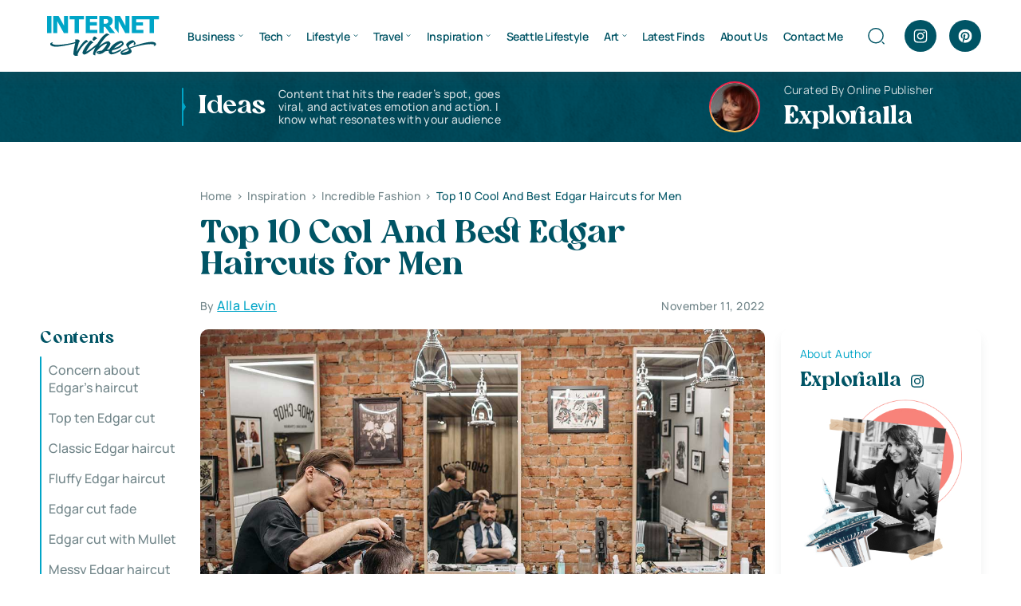

--- FILE ---
content_type: text/html; charset=UTF-8
request_url: https://www.internetvibes.net/2022/11/11/top-10-cool-and-best-edgar-haircuts-for-men/
body_size: 30871
content:
<!doctype html><html lang="en-US"><head><script data-no-optimize="1">var litespeed_docref=sessionStorage.getItem("litespeed_docref");litespeed_docref&&(Object.defineProperty(document,"referrer",{get:function(){return litespeed_docref}}),sessionStorage.removeItem("litespeed_docref"));</script> <meta charset="UTF-8"><meta name="viewport" content="width=device-width, initial-scale=1"><link rel="profile" href="https://gmpg.org/xfn/11"><meta name='robots' content='index, follow, max-image-preview:large, max-snippet:-1, max-video-preview:-1' /><title>Top 10 Cool And Best Edgar Haircuts for Men - Internet Vibes</title><meta name="description" content="Top 10 Cool And Best Edgar Haircuts for Men ★ An edgar cut has been trendy worldwide, sported initially by Latin boys." /><link rel="canonical" href="https://www.internetvibes.net/2022/11/11/top-10-cool-and-best-edgar-haircuts-for-men/" /><meta property="og:locale" content="en_US" /><meta property="og:type" content="article" /><meta property="og:title" content="Top 10 Cool And Best Edgar Haircuts for Men - Internet Vibes" /><meta property="og:description" content="Top 10 Cool And Best Edgar Haircuts for Men ★ An edgar cut has been trendy worldwide, sported initially by Latin boys." /><meta property="og:url" content="https://www.internetvibes.net/2022/11/11/top-10-cool-and-best-edgar-haircuts-for-men/" /><meta property="og:site_name" content="Internet Vibes" /><meta property="article:publisher" content="https://www.facebook.com/InternetVibes24/" /><meta property="article:published_time" content="2022-11-11T21:39:02+00:00" /><meta property="article:modified_time" content="2022-11-11T21:39:08+00:00" /><meta property="og:image" content="https://www.internetvibes.net/wp-content/uploads/2022/11/Best-Edgar-Haircuts-for-Men.jpg" /><meta property="og:image:width" content="1200" /><meta property="og:image:height" content="800" /><meta property="og:image:type" content="image/jpeg" /><meta name="author" content="lordtime" /><meta name="twitter:card" content="summary_large_image" /><meta name="twitter:creator" content="@InternetVibes24" /><meta name="twitter:site" content="@InternetVibes24" /><meta name="twitter:label1" content="Written by" /><meta name="twitter:data1" content="lordtime" /><meta name="twitter:label2" content="Est. reading time" /><meta name="twitter:data2" content="6 minutes" /> <script type="application/ld+json" class="yoast-schema-graph">{"@context":"https://schema.org","@graph":[{"@type":"Article","@id":"https://www.internetvibes.net/2022/11/11/top-10-cool-and-best-edgar-haircuts-for-men/#article","isPartOf":{"@id":"https://www.internetvibes.net/2022/11/11/top-10-cool-and-best-edgar-haircuts-for-men/"},"author":{"name":"lordtime","@id":"https://www.internetvibes.net/#/schema/person/0701e4b54ad95f09cb6a3de15db81eb1"},"headline":"Top 10 Cool And Best Edgar Haircuts for Men","datePublished":"2022-11-11T21:39:02+00:00","dateModified":"2022-11-11T21:39:08+00:00","mainEntityOfPage":{"@id":"https://www.internetvibes.net/2022/11/11/top-10-cool-and-best-edgar-haircuts-for-men/"},"wordCount":1034,"publisher":{"@id":"https://www.internetvibes.net/#organization"},"image":{"@id":"https://www.internetvibes.net/2022/11/11/top-10-cool-and-best-edgar-haircuts-for-men/#primaryimage"},"thumbnailUrl":"https://www.internetvibes.net/wp-content/uploads/2022/11/Best-Edgar-Haircuts-for-Men.jpg","articleSection":["Incredible Fashion"],"inLanguage":"en-US"},{"@type":"WebPage","@id":"https://www.internetvibes.net/2022/11/11/top-10-cool-and-best-edgar-haircuts-for-men/","url":"https://www.internetvibes.net/2022/11/11/top-10-cool-and-best-edgar-haircuts-for-men/","name":"Top 10 Cool And Best Edgar Haircuts for Men - Internet Vibes","isPartOf":{"@id":"https://www.internetvibes.net/#website"},"primaryImageOfPage":{"@id":"https://www.internetvibes.net/2022/11/11/top-10-cool-and-best-edgar-haircuts-for-men/#primaryimage"},"image":{"@id":"https://www.internetvibes.net/2022/11/11/top-10-cool-and-best-edgar-haircuts-for-men/#primaryimage"},"thumbnailUrl":"https://www.internetvibes.net/wp-content/uploads/2022/11/Best-Edgar-Haircuts-for-Men.jpg","datePublished":"2022-11-11T21:39:02+00:00","dateModified":"2022-11-11T21:39:08+00:00","description":"Top 10 Cool And Best Edgar Haircuts for Men ★ An edgar cut has been trendy worldwide, sported initially by Latin boys.","breadcrumb":{"@id":"https://www.internetvibes.net/2022/11/11/top-10-cool-and-best-edgar-haircuts-for-men/#breadcrumb"},"inLanguage":"en-US","potentialAction":[{"@type":"ReadAction","target":["https://www.internetvibes.net/2022/11/11/top-10-cool-and-best-edgar-haircuts-for-men/"]}]},{"@type":"ImageObject","inLanguage":"en-US","@id":"https://www.internetvibes.net/2022/11/11/top-10-cool-and-best-edgar-haircuts-for-men/#primaryimage","url":"https://www.internetvibes.net/wp-content/uploads/2022/11/Best-Edgar-Haircuts-for-Men.jpg","contentUrl":"https://www.internetvibes.net/wp-content/uploads/2022/11/Best-Edgar-Haircuts-for-Men.jpg","width":1200,"height":800,"caption":"Best Edgar Haircuts for Men"},{"@type":"BreadcrumbList","@id":"https://www.internetvibes.net/2022/11/11/top-10-cool-and-best-edgar-haircuts-for-men/#breadcrumb","itemListElement":[{"@type":"ListItem","position":1,"name":"Home","item":"https://www.internetvibes.net/"},{"@type":"ListItem","position":2,"name":"Top 10 Cool And Best Edgar Haircuts for Men"}]},{"@type":"WebSite","@id":"https://www.internetvibes.net/#website","url":"https://www.internetvibes.net/","name":"Internet Vibes","description":"★ Seattle Based Business and Lifestyle Blog ★","publisher":{"@id":"https://www.internetvibes.net/#organization"},"potentialAction":[{"@type":"SearchAction","target":{"@type":"EntryPoint","urlTemplate":"https://www.internetvibes.net/?s={search_term_string}"},"query-input":{"@type":"PropertyValueSpecification","valueRequired":true,"valueName":"search_term_string"}}],"inLanguage":"en-US"},{"@type":"Organization","@id":"https://www.internetvibes.net/#organization","name":"internetvibes.net","url":"https://www.internetvibes.net/","logo":{"@type":"ImageObject","inLanguage":"en-US","@id":"https://www.internetvibes.net/#/schema/logo/image/","url":"https://www.internetvibes.net/wp-content/uploads/2019/04/Small-Logo.png","contentUrl":"https://www.internetvibes.net/wp-content/uploads/2019/04/Small-Logo.png","width":170,"height":39,"caption":"internetvibes.net"},"image":{"@id":"https://www.internetvibes.net/#/schema/logo/image/"},"sameAs":["https://www.facebook.com/InternetVibes24/","https://x.com/InternetVibes24","https://www.instagram.com/spaceluxgallery/","https://www.linkedin.com/in/alla-levin-2446a139/","https://www.pinterest.com/explorial/"]},{"@type":"Person","@id":"https://www.internetvibes.net/#/schema/person/0701e4b54ad95f09cb6a3de15db81eb1","name":"lordtime","image":{"@type":"ImageObject","inLanguage":"en-US","@id":"https://www.internetvibes.net/#/schema/person/image/","url":"https://www.internetvibes.net/wp-content/litespeed/avatar/79b6a40f80caa8a7cc2f0ed674ef389f.jpg?ver=1769633562","contentUrl":"https://www.internetvibes.net/wp-content/litespeed/avatar/79b6a40f80caa8a7cc2f0ed674ef389f.jpg?ver=1769633562","caption":"lordtime"},"description":"I'm a self-made solid software developer, system administrator and web marketer person.","sameAs":["http://www.lordtime.com"]}]}</script> <link rel='dns-prefetch' href='//p.usestyle.ai' /><link rel="alternate" type="application/rss+xml" title="Internet Vibes &raquo; Feed" href="https://www.internetvibes.net/feed/" /><link rel="alternate" title="oEmbed (JSON)" type="application/json+oembed" href="https://www.internetvibes.net/wp-json/oembed/1.0/embed?url=https%3A%2F%2Fwww.internetvibes.net%2F2022%2F11%2F11%2Ftop-10-cool-and-best-edgar-haircuts-for-men%2F" /><link rel="alternate" title="oEmbed (XML)" type="text/xml+oembed" href="https://www.internetvibes.net/wp-json/oembed/1.0/embed?url=https%3A%2F%2Fwww.internetvibes.net%2F2022%2F11%2F11%2Ftop-10-cool-and-best-edgar-haircuts-for-men%2F&#038;format=xml" /><style id='wp-img-auto-sizes-contain-inline-css'>img:is([sizes=auto i],[sizes^="auto," i]){contain-intrinsic-size:3000px 1500px}
/*# sourceURL=wp-img-auto-sizes-contain-inline-css */</style><link data-optimized="2" rel="stylesheet" href="https://www.internetvibes.net/wp-content/litespeed/css/3d6140d15a90efde6bfb38b1da20950f.css?ver=1098e" /><style id='classic-theme-styles-inline-css'>/*! This file is auto-generated */
.wp-block-button__link{color:#fff;background-color:#32373c;border-radius:9999px;box-shadow:none;text-decoration:none;padding:calc(.667em + 2px) calc(1.333em + 2px);font-size:1.125em}.wp-block-file__button{background:#32373c;color:#fff;text-decoration:none}
/*# sourceURL=/wp-includes/css/classic-themes.min.css */</style><style id='ez-toc-inline-css'>div#ez-toc-container .ez-toc-title {font-size: 120%;}div#ez-toc-container .ez-toc-title {font-weight: 500;}div#ez-toc-container ul li , div#ez-toc-container ul li a {font-size: 95%;}div#ez-toc-container ul li , div#ez-toc-container ul li a {font-weight: 500;}div#ez-toc-container nav ul ul li {font-size: 90%;}.ez-toc-box-title {font-weight: bold; margin-bottom: 10px; text-align: center; text-transform: uppercase; letter-spacing: 1px; color: #666; padding-bottom: 5px;position:absolute;top:-4%;left:5%;background-color: inherit;transition: top 0.3s ease;}.ez-toc-box-title.toc-closed {top:-25%;}
.ez-toc-container-direction {direction: ltr;}.ez-toc-counter ul {direction: ltr;counter-reset: item ;}.ez-toc-counter nav ul li a::before {content: counter(item, numeric) '. ';margin-right: .2em; counter-increment: item;flex-grow: 0;flex-shrink: 0;float: left; }.ez-toc-widget-direction {direction: ltr;}.ez-toc-widget-container ul {direction: ltr;counter-reset: item ;}.ez-toc-widget-container nav ul li a::before {content: counter(item, numeric) '. ';margin-right: .2em; counter-increment: item;flex-grow: 0;flex-shrink: 0;float: left; }
/*# sourceURL=ez-toc-inline-css */</style> <script src="https://p.usestyle.ai" id="seona-js" defer data-wp-strategy="defer"></script> <link rel="https://api.w.org/" href="https://www.internetvibes.net/wp-json/" /><link rel="alternate" title="JSON" type="application/json" href="https://www.internetvibes.net/wp-json/wp/v2/posts/82459" /><link rel="EditURI" type="application/rsd+xml" title="RSD" href="https://www.internetvibes.net/xmlrpc.php?rsd" /><meta name="generator" content="WordPress 6.9" /><link rel='shortlink' href='https://www.internetvibes.net/?p=82459' /> <script type='text/javascript' data-cfasync='false'>var _mmunch = {'front': false, 'page': false, 'post': false, 'category': false, 'author': false, 'search': false, 'attachment': false, 'tag': false};_mmunch['post'] = true; _mmunch['postData'] = {"ID":82459,"post_name":"top-10-cool-and-best-edgar-haircuts-for-men","post_title":"Top 10 Cool And Best Edgar Haircuts for Men","post_type":"post","post_author":"1","post_status":"publish"}; _mmunch['postCategories'] = [{"term_id":340,"name":"Incredible Fashion","slug":"incredible-fashion","term_group":0,"term_taxonomy_id":338,"taxonomy":"category","description":"This category features incredible and fantastic fashion ideas and combinations.","parent":5,"count":166,"filter":"raw","cat_ID":340,"category_count":166,"category_description":"This category features incredible and fantastic fashion ideas and combinations.","cat_name":"Incredible Fashion","category_nicename":"incredible-fashion","category_parent":5}]; _mmunch['postTags'] = false; _mmunch['postAuthor'] = {"name":"lordtime","ID":1};</script><script data-cfasync="false" src="//a.mailmunch.co/app/v1/site.js" id="mailmunch-script" data-plugin="mailmunch" data-mailmunch-site-id="351506" async></script><meta name="google-site-verification" content="mQRwgHG49Fxsu_a0ul5vNBwCNk7gaCitANWLNF0RWL4"><style type="text/css">:root{
				--lasso-main: black !important;
				--lasso-title: black !important;
				--lasso-button: #f44336 !important;
				--lasso-secondary-button: #22baa0 !important;
				--lasso-button-text: white !important;
				--lasso-background: white !important;
				--lasso-pros: #22baa0 !important;
				--lasso-cons: #e06470 !important;
			}</style> <script type="litespeed/javascript">let lassoFontAwesomeJS=""==1
window.FontAwesomeConfig={autoReplaceSvg:lassoFontAwesomeJS}</script> <link rel="icon" href="https://www.internetvibes.net/wp-content/uploads/2024/06/favicon.svg" sizes="32x32" /><link rel="icon" href="https://www.internetvibes.net/wp-content/uploads/2024/06/favicon.svg" sizes="192x192" /><link rel="apple-touch-icon" href="https://www.internetvibes.net/wp-content/uploads/2024/06/favicon.svg" /><meta name="msapplication-TileImage" content="https://www.internetvibes.net/wp-content/uploads/2024/06/favicon.svg" /><style id='global-styles-inline-css'>:root{--wp--preset--aspect-ratio--square: 1;--wp--preset--aspect-ratio--4-3: 4/3;--wp--preset--aspect-ratio--3-4: 3/4;--wp--preset--aspect-ratio--3-2: 3/2;--wp--preset--aspect-ratio--2-3: 2/3;--wp--preset--aspect-ratio--16-9: 16/9;--wp--preset--aspect-ratio--9-16: 9/16;--wp--preset--color--black: #000000;--wp--preset--color--cyan-bluish-gray: #abb8c3;--wp--preset--color--white: #ffffff;--wp--preset--color--pale-pink: #f78da7;--wp--preset--color--vivid-red: #cf2e2e;--wp--preset--color--luminous-vivid-orange: #ff6900;--wp--preset--color--luminous-vivid-amber: #fcb900;--wp--preset--color--light-green-cyan: #7bdcb5;--wp--preset--color--vivid-green-cyan: #00d084;--wp--preset--color--pale-cyan-blue: #8ed1fc;--wp--preset--color--vivid-cyan-blue: #0693e3;--wp--preset--color--vivid-purple: #9b51e0;--wp--preset--gradient--vivid-cyan-blue-to-vivid-purple: linear-gradient(135deg,rgb(6,147,227) 0%,rgb(155,81,224) 100%);--wp--preset--gradient--light-green-cyan-to-vivid-green-cyan: linear-gradient(135deg,rgb(122,220,180) 0%,rgb(0,208,130) 100%);--wp--preset--gradient--luminous-vivid-amber-to-luminous-vivid-orange: linear-gradient(135deg,rgb(252,185,0) 0%,rgb(255,105,0) 100%);--wp--preset--gradient--luminous-vivid-orange-to-vivid-red: linear-gradient(135deg,rgb(255,105,0) 0%,rgb(207,46,46) 100%);--wp--preset--gradient--very-light-gray-to-cyan-bluish-gray: linear-gradient(135deg,rgb(238,238,238) 0%,rgb(169,184,195) 100%);--wp--preset--gradient--cool-to-warm-spectrum: linear-gradient(135deg,rgb(74,234,220) 0%,rgb(151,120,209) 20%,rgb(207,42,186) 40%,rgb(238,44,130) 60%,rgb(251,105,98) 80%,rgb(254,248,76) 100%);--wp--preset--gradient--blush-light-purple: linear-gradient(135deg,rgb(255,206,236) 0%,rgb(152,150,240) 100%);--wp--preset--gradient--blush-bordeaux: linear-gradient(135deg,rgb(254,205,165) 0%,rgb(254,45,45) 50%,rgb(107,0,62) 100%);--wp--preset--gradient--luminous-dusk: linear-gradient(135deg,rgb(255,203,112) 0%,rgb(199,81,192) 50%,rgb(65,88,208) 100%);--wp--preset--gradient--pale-ocean: linear-gradient(135deg,rgb(255,245,203) 0%,rgb(182,227,212) 50%,rgb(51,167,181) 100%);--wp--preset--gradient--electric-grass: linear-gradient(135deg,rgb(202,248,128) 0%,rgb(113,206,126) 100%);--wp--preset--gradient--midnight: linear-gradient(135deg,rgb(2,3,129) 0%,rgb(40,116,252) 100%);--wp--preset--font-size--small: 13px;--wp--preset--font-size--medium: 20px;--wp--preset--font-size--large: 36px;--wp--preset--font-size--x-large: 42px;--wp--preset--spacing--20: 0.44rem;--wp--preset--spacing--30: 0.67rem;--wp--preset--spacing--40: 1rem;--wp--preset--spacing--50: 1.5rem;--wp--preset--spacing--60: 2.25rem;--wp--preset--spacing--70: 3.38rem;--wp--preset--spacing--80: 5.06rem;--wp--preset--shadow--natural: 6px 6px 9px rgba(0, 0, 0, 0.2);--wp--preset--shadow--deep: 12px 12px 50px rgba(0, 0, 0, 0.4);--wp--preset--shadow--sharp: 6px 6px 0px rgba(0, 0, 0, 0.2);--wp--preset--shadow--outlined: 6px 6px 0px -3px rgb(255, 255, 255), 6px 6px rgb(0, 0, 0);--wp--preset--shadow--crisp: 6px 6px 0px rgb(0, 0, 0);}:where(.is-layout-flex){gap: 0.5em;}:where(.is-layout-grid){gap: 0.5em;}body .is-layout-flex{display: flex;}.is-layout-flex{flex-wrap: wrap;align-items: center;}.is-layout-flex > :is(*, div){margin: 0;}body .is-layout-grid{display: grid;}.is-layout-grid > :is(*, div){margin: 0;}:where(.wp-block-columns.is-layout-flex){gap: 2em;}:where(.wp-block-columns.is-layout-grid){gap: 2em;}:where(.wp-block-post-template.is-layout-flex){gap: 1.25em;}:where(.wp-block-post-template.is-layout-grid){gap: 1.25em;}.has-black-color{color: var(--wp--preset--color--black) !important;}.has-cyan-bluish-gray-color{color: var(--wp--preset--color--cyan-bluish-gray) !important;}.has-white-color{color: var(--wp--preset--color--white) !important;}.has-pale-pink-color{color: var(--wp--preset--color--pale-pink) !important;}.has-vivid-red-color{color: var(--wp--preset--color--vivid-red) !important;}.has-luminous-vivid-orange-color{color: var(--wp--preset--color--luminous-vivid-orange) !important;}.has-luminous-vivid-amber-color{color: var(--wp--preset--color--luminous-vivid-amber) !important;}.has-light-green-cyan-color{color: var(--wp--preset--color--light-green-cyan) !important;}.has-vivid-green-cyan-color{color: var(--wp--preset--color--vivid-green-cyan) !important;}.has-pale-cyan-blue-color{color: var(--wp--preset--color--pale-cyan-blue) !important;}.has-vivid-cyan-blue-color{color: var(--wp--preset--color--vivid-cyan-blue) !important;}.has-vivid-purple-color{color: var(--wp--preset--color--vivid-purple) !important;}.has-black-background-color{background-color: var(--wp--preset--color--black) !important;}.has-cyan-bluish-gray-background-color{background-color: var(--wp--preset--color--cyan-bluish-gray) !important;}.has-white-background-color{background-color: var(--wp--preset--color--white) !important;}.has-pale-pink-background-color{background-color: var(--wp--preset--color--pale-pink) !important;}.has-vivid-red-background-color{background-color: var(--wp--preset--color--vivid-red) !important;}.has-luminous-vivid-orange-background-color{background-color: var(--wp--preset--color--luminous-vivid-orange) !important;}.has-luminous-vivid-amber-background-color{background-color: var(--wp--preset--color--luminous-vivid-amber) !important;}.has-light-green-cyan-background-color{background-color: var(--wp--preset--color--light-green-cyan) !important;}.has-vivid-green-cyan-background-color{background-color: var(--wp--preset--color--vivid-green-cyan) !important;}.has-pale-cyan-blue-background-color{background-color: var(--wp--preset--color--pale-cyan-blue) !important;}.has-vivid-cyan-blue-background-color{background-color: var(--wp--preset--color--vivid-cyan-blue) !important;}.has-vivid-purple-background-color{background-color: var(--wp--preset--color--vivid-purple) !important;}.has-black-border-color{border-color: var(--wp--preset--color--black) !important;}.has-cyan-bluish-gray-border-color{border-color: var(--wp--preset--color--cyan-bluish-gray) !important;}.has-white-border-color{border-color: var(--wp--preset--color--white) !important;}.has-pale-pink-border-color{border-color: var(--wp--preset--color--pale-pink) !important;}.has-vivid-red-border-color{border-color: var(--wp--preset--color--vivid-red) !important;}.has-luminous-vivid-orange-border-color{border-color: var(--wp--preset--color--luminous-vivid-orange) !important;}.has-luminous-vivid-amber-border-color{border-color: var(--wp--preset--color--luminous-vivid-amber) !important;}.has-light-green-cyan-border-color{border-color: var(--wp--preset--color--light-green-cyan) !important;}.has-vivid-green-cyan-border-color{border-color: var(--wp--preset--color--vivid-green-cyan) !important;}.has-pale-cyan-blue-border-color{border-color: var(--wp--preset--color--pale-cyan-blue) !important;}.has-vivid-cyan-blue-border-color{border-color: var(--wp--preset--color--vivid-cyan-blue) !important;}.has-vivid-purple-border-color{border-color: var(--wp--preset--color--vivid-purple) !important;}.has-vivid-cyan-blue-to-vivid-purple-gradient-background{background: var(--wp--preset--gradient--vivid-cyan-blue-to-vivid-purple) !important;}.has-light-green-cyan-to-vivid-green-cyan-gradient-background{background: var(--wp--preset--gradient--light-green-cyan-to-vivid-green-cyan) !important;}.has-luminous-vivid-amber-to-luminous-vivid-orange-gradient-background{background: var(--wp--preset--gradient--luminous-vivid-amber-to-luminous-vivid-orange) !important;}.has-luminous-vivid-orange-to-vivid-red-gradient-background{background: var(--wp--preset--gradient--luminous-vivid-orange-to-vivid-red) !important;}.has-very-light-gray-to-cyan-bluish-gray-gradient-background{background: var(--wp--preset--gradient--very-light-gray-to-cyan-bluish-gray) !important;}.has-cool-to-warm-spectrum-gradient-background{background: var(--wp--preset--gradient--cool-to-warm-spectrum) !important;}.has-blush-light-purple-gradient-background{background: var(--wp--preset--gradient--blush-light-purple) !important;}.has-blush-bordeaux-gradient-background{background: var(--wp--preset--gradient--blush-bordeaux) !important;}.has-luminous-dusk-gradient-background{background: var(--wp--preset--gradient--luminous-dusk) !important;}.has-pale-ocean-gradient-background{background: var(--wp--preset--gradient--pale-ocean) !important;}.has-electric-grass-gradient-background{background: var(--wp--preset--gradient--electric-grass) !important;}.has-midnight-gradient-background{background: var(--wp--preset--gradient--midnight) !important;}.has-small-font-size{font-size: var(--wp--preset--font-size--small) !important;}.has-medium-font-size{font-size: var(--wp--preset--font-size--medium) !important;}.has-large-font-size{font-size: var(--wp--preset--font-size--large) !important;}.has-x-large-font-size{font-size: var(--wp--preset--font-size--x-large) !important;}
/*# sourceURL=global-styles-inline-css */</style></head><body class="wp-singular post-template-default single single-post postid-82459 single-format-standard wp-theme-internetvibes lasso-v348"><header class="header"><div class="container"><div class="header-wrap"><div class="header-logo"><a href="https://www.internetvibes.net" aria-label="Home"><img data-lazyloaded="1" src="[data-uri]" data-src="https://www.internetvibes.net/wp-content/uploads/2024/06/logo.svg" width="150" height="150" alt=""></a></div><ul id="menu-2018-new" class="main-menu"><li id="menu-item-13962" class="menu-item menu-item-type-taxonomy menu-item-object-category menu-item-has-children menu-item-13962"><a href="https://www.internetvibes.net/category/business/">Business</a><ul class="sub-menu"><li id="menu-item-16119" class="menu-item menu-item-type-taxonomy menu-item-object-category menu-item-16119"><a href="https://www.internetvibes.net/category/business/personal-branding/">Personal Branding</a></li><li id="menu-item-16121" class="menu-item menu-item-type-taxonomy menu-item-object-category menu-item-16121"><a href="https://www.internetvibes.net/category/business/online-business/">Online Business</a></li><li id="menu-item-14026" class="menu-item menu-item-type-taxonomy menu-item-object-category menu-item-14026"><a href="https://www.internetvibes.net/category/business/digital-marketing/">Digital Marketing</a></li><li id="menu-item-30440" class="menu-item menu-item-type-taxonomy menu-item-object-category menu-item-30440"><a href="https://www.internetvibes.net/category/business/social-media-trends/">Social Media Trends</a></li><li id="menu-item-13971" class="menu-item menu-item-type-taxonomy menu-item-object-category menu-item-13971"><a href="https://www.internetvibes.net/category/business/seo/">Search Engine Optimization</a></li><li id="menu-item-16150" class="menu-item menu-item-type-taxonomy menu-item-object-category menu-item-16150"><a href="https://www.internetvibes.net/category/business/business-people/">Business People</a></li><li id="menu-item-20496" class="menu-item menu-item-type-taxonomy menu-item-object-category menu-item-20496"><a href="https://www.internetvibes.net/category/business/all-cryptocurrencies/">All Cryptocurrencies</a></li><li id="menu-item-13967" class="menu-item menu-item-type-taxonomy menu-item-object-category menu-item-13967"><a href="https://www.internetvibes.net/category/business/expand-your-career-potential/">Expand Your Career Potential</a></li><li id="menu-item-13964" class="menu-item menu-item-type-taxonomy menu-item-object-category menu-item-13964"><a href="https://www.internetvibes.net/category/business/financing/">Financing &#038; Investing</a></li><li id="menu-item-41250" class="menu-item menu-item-type-taxonomy menu-item-object-category menu-item-41250"><a href="https://www.internetvibes.net/category/business/law-order/">Law &amp; Order</a></li></ul></li><li id="menu-item-11771" class="menu-item menu-item-type-taxonomy menu-item-object-category menu-item-has-children menu-item-11771"><a href="https://www.internetvibes.net/category/tech/">Tech</a><ul class="sub-menu"><li id="menu-item-20498" class="menu-item menu-item-type-taxonomy menu-item-object-category menu-item-20498"><a href="https://www.internetvibes.net/category/tech/software-web-development/">Software &amp; Web Development</a></li><li id="menu-item-13973" class="menu-item menu-item-type-taxonomy menu-item-object-category menu-item-13973"><a href="https://www.internetvibes.net/category/tech/app-product-reviews/">App &amp; Product Reviews</a></li><li id="menu-item-12524" class="menu-item menu-item-type-taxonomy menu-item-object-category menu-item-12524"><a href="https://www.internetvibes.net/category/tech/gaming-industry-trends/">Gaming Industry Trends</a></li><li id="menu-item-13960" class="menu-item menu-item-type-taxonomy menu-item-object-category menu-item-13960"><a href="https://www.internetvibes.net/category/tech/mobile-technologies/">Mobile Technologies</a></li><li id="menu-item-13959" class="menu-item menu-item-type-taxonomy menu-item-object-category menu-item-13959"><a href="https://www.internetvibes.net/category/tech/gadgets/">Gadgets</a></li><li id="menu-item-13958" class="menu-item menu-item-type-taxonomy menu-item-object-category menu-item-13958"><a href="https://www.internetvibes.net/category/tech/vehicles-driving/">Vehicles &amp; Driving</a></li><li id="menu-item-39599" class="menu-item menu-item-type-taxonomy menu-item-object-category menu-item-39599"><a href="https://www.internetvibes.net/category/tech/security/">Security</a></li></ul></li><li id="menu-item-13950" class="menu-item menu-item-type-taxonomy menu-item-object-category menu-item-has-children menu-item-13950"><a href="https://www.internetvibes.net/category/lifestyle/">Lifestyle</a><ul class="sub-menu"><li id="menu-item-19440" class="menu-item menu-item-type-taxonomy menu-item-object-category menu-item-19440"><a href="https://www.internetvibes.net/category/explore-washington-state/">Life in Washington State</a></li><li id="menu-item-14028" class="menu-item menu-item-type-taxonomy menu-item-object-category menu-item-14028"><a href="https://www.internetvibes.net/category/lifestyle/hacks-for-living-a-happy-life/">Hacks for Living a Happy Life</a></li><li id="menu-item-13980" class="menu-item menu-item-type-taxonomy menu-item-object-category menu-item-13980"><a href="https://www.internetvibes.net/category/lifestyle/stay-healthy-be-active/">Stay Healthy &amp; Be Active</a></li><li id="menu-item-14029" class="menu-item menu-item-type-taxonomy menu-item-object-category menu-item-14029"><a href="https://www.internetvibes.net/category/lifestyle/home-garden-tools/">Home, Garden &#038; Tools</a></li><li id="menu-item-13994" class="menu-item menu-item-type-taxonomy menu-item-object-category menu-item-13994"><a href="https://www.internetvibes.net/category/lifestyle/education/">Education &amp; Personal Growth</a></li><li id="menu-item-20497" class="menu-item menu-item-type-taxonomy menu-item-object-category menu-item-20497"><a href="https://www.internetvibes.net/category/lifestyle/pets-animals-lifestyle/">Pets &amp; Animals</a></li></ul></li><li id="menu-item-8050" class="menu-item menu-item-type-taxonomy menu-item-object-category menu-item-has-children menu-item-8050"><a href="https://www.internetvibes.net/category/travel/">Travel</a><ul class="sub-menu"><li id="menu-item-19107" class="menu-item menu-item-type-taxonomy menu-item-object-category menu-item-19107"><a href="https://www.internetvibes.net/category/travel/adventures/">Adventure Is Calling</a></li><li id="menu-item-13990" class="menu-item menu-item-type-taxonomy menu-item-object-category menu-item-13990"><a href="https://www.internetvibes.net/category/travel/travel-tips-hacks/">Travel Tips &amp; Hacks</a></li><li id="menu-item-13947" class="menu-item menu-item-type-taxonomy menu-item-object-category menu-item-13947"><a href="https://www.internetvibes.net/category/travel/extraordinary-unique-places/">Extraordinary &amp; Unique Places</a></li><li id="menu-item-15260" class="menu-item menu-item-type-taxonomy menu-item-object-category menu-item-15260"><a href="https://www.internetvibes.net/category/travel/united-states-of-america/">USA</a></li><li id="menu-item-15257" class="menu-item menu-item-type-taxonomy menu-item-object-category menu-item-15257"><a href="https://www.internetvibes.net/category/travel/canada/">Canada</a></li><li id="menu-item-15258" class="menu-item menu-item-type-taxonomy menu-item-object-category menu-item-15258"><a href="https://www.internetvibes.net/category/travel/europe/">Europe</a></li><li id="menu-item-15259" class="menu-item menu-item-type-taxonomy menu-item-object-category menu-item-15259"><a href="https://www.internetvibes.net/category/travel/middle-east/">Middle East</a></li><li id="menu-item-15256" class="menu-item menu-item-type-taxonomy menu-item-object-category menu-item-15256"><a href="https://www.internetvibes.net/category/travel/asia/">Asia</a></li></ul></li><li id="menu-item-8051" class="menu-item menu-item-type-taxonomy menu-item-object-category current-post-ancestor menu-item-has-children menu-item-8051"><a href="https://www.internetvibes.net/category/inspiration/">Inspiration</a><ul class="sub-menu"><li id="menu-item-13954" class="menu-item menu-item-type-taxonomy menu-item-object-category menu-item-13954"><a href="https://www.internetvibes.net/category/inspiration/good-reads/">Good Reads</a></li><li id="menu-item-13951" class="menu-item menu-item-type-taxonomy menu-item-object-category menu-item-13951"><a href="https://www.internetvibes.net/category/inspiration/watch-a-movie/">Watch a Movie</a></li><li id="menu-item-13949" class="menu-item menu-item-type-taxonomy menu-item-object-category menu-item-13949"><a href="https://www.internetvibes.net/category/inspiration/inspiring-celebrities/">Inspiring Celebrities</a></li><li id="menu-item-13979" class="menu-item menu-item-type-taxonomy menu-item-object-category current-post-ancestor current-menu-parent current-post-parent menu-item-13979"><a href="https://www.internetvibes.net/category/inspiration/incredible-fashion/">Incredible Fashion</a></li><li id="menu-item-18285" class="menu-item menu-item-type-taxonomy menu-item-object-category menu-item-18285"><a href="https://www.internetvibes.net/category/inspiration/beauty-trends/">Beauty Trends</a></li><li id="menu-item-18492" class="menu-item menu-item-type-taxonomy menu-item-object-category menu-item-18492"><a href="https://www.internetvibes.net/category/inspiration/simply-delicious/">SIMPLY DELICIOUS</a></li><li id="menu-item-13966" class="menu-item menu-item-type-taxonomy menu-item-object-category menu-item-13966"><a href="https://www.internetvibes.net/category/inspiration/cool-stuff-things/">COOL STUFF &#038; THINGS</a></li><li id="menu-item-10302" class="menu-item menu-item-type-taxonomy menu-item-object-category menu-item-10302"><a href="https://www.internetvibes.net/category/inspiration/favorites/">Favorites</a></li><li id="menu-item-14184" class="menu-item menu-item-type-taxonomy menu-item-object-category menu-item-14184"><a href="https://www.internetvibes.net/category/inspiration/laugh-every-morning/">Laugh Every Morning</a></li></ul></li><li id="menu-item-99935" class="menu-item menu-item-type-taxonomy menu-item-object-category menu-item-99935"><a href="https://www.internetvibes.net/category/seattle-lifestyle/">Seattle Lifestyle</a></li><li id="menu-item-8047" class="menu-item menu-item-type-taxonomy menu-item-object-category menu-item-has-children menu-item-8047"><a href="https://www.internetvibes.net/category/art/collection-of-illustrations/">Art</a><ul class="sub-menu"><li id="menu-item-8048" class="menu-item menu-item-type-taxonomy menu-item-object-category menu-item-8048"><a href="https://www.internetvibes.net/category/art/art-photography/">Beautiful Photography</a></li><li id="menu-item-13945" class="menu-item menu-item-type-taxonomy menu-item-object-category menu-item-13945"><a href="https://www.internetvibes.net/category/art/collection-of-illustrations/">Collection of Illustrations</a></li><li id="menu-item-13957" class="menu-item menu-item-type-taxonomy menu-item-object-category menu-item-13957"><a href="https://www.internetvibes.net/category/inspiration/inspirational-tattoo-art/">Inspirational Tattoo Art</a></li><li id="menu-item-13977" class="menu-item menu-item-type-taxonomy menu-item-object-category menu-item-13977"><a href="https://www.internetvibes.net/category/inspiration/brilliant-design-ideas/">Brilliant Design Ideas</a></li><li id="menu-item-14178" class="menu-item menu-item-type-taxonomy menu-item-object-category menu-item-14178"><a href="https://www.internetvibes.net/category/art/unique-handmade-arts-crafts/">Unique Handmade Arts &amp; Crafts</a></li><li id="menu-item-13946" class="menu-item menu-item-type-taxonomy menu-item-object-category menu-item-13946"><a href="https://www.internetvibes.net/category/art/artist-interviews/">Artist Interviews</a></li><li id="menu-item-19438" class="menu-item menu-item-type-taxonomy menu-item-object-category menu-item-19438"><a href="https://www.internetvibes.net/category/inspiration/i-love-bullet-journaling/">I love Bullet Journaling</a></li></ul></li><li id="menu-item-99936" class="menu-item menu-item-type-taxonomy menu-item-object-category menu-item-99936"><a href="https://www.internetvibes.net/category/latest-finds/">Latest Finds</a></li><li id="menu-item-18594" class="menu-item menu-item-type-post_type menu-item-object-page menu-item-18594"><a href="https://www.internetvibes.net/about/">About Us</a></li><li id="menu-item-18593" class="menu-item menu-item-type-post_type menu-item-object-page menu-item-18593"><a href="https://www.internetvibes.net/contact/">Contact Me</a></li></ul><div class="header-search">
<span class="header-search-icon"></span><div class="header-search-form"><form role="search" method="get" class="search-form" action="https://www.internetvibes.net/">
<input type="text" placeholder="Search..." value="" name="s" />
<input type="hidden" value="post" name="post_type" id="post_type" /></form>          <span class="header-search-close"></span></div></div><ul class="soc-links header-soc"><li><a href="https://www.instagram.com/explorialla" aria-label="Instagram" target="_blank"><svg width="19" height="19" viewBox="0 0 19 19" fill="none" xmlns="http://www.w3.org/2000/svg"><g clip-path="url(#clip0_584_536)"><path d="M9.5 2.32676C11.9047 2.32676 12.1895 2.3373 13.1352 2.37949C14.0141 2.41816 14.4887 2.56582 14.8051 2.68887C15.2234 2.85059 15.5258 3.04746 15.8387 3.36035C16.1551 3.67676 16.3484 3.97559 16.5102 4.39395C16.6332 4.71035 16.7809 5.18848 16.8195 6.06387C16.8617 7.01309 16.8723 7.29785 16.8723 9.69902C16.8723 12.1037 16.8617 12.3885 16.8195 13.3342C16.7809 14.2131 16.6332 14.6877 16.5102 15.0041C16.3484 15.4225 16.1516 15.7248 15.8387 16.0377C15.5223 16.3541 15.2234 16.5475 14.8051 16.7092C14.4887 16.8322 14.0105 16.9799 13.1352 17.0186C12.1859 17.0607 11.9012 17.0713 9.5 17.0713C7.09531 17.0713 6.81055 17.0607 5.86484 17.0186C4.98594 16.9799 4.51133 16.8322 4.19492 16.7092C3.77656 16.5475 3.47422 16.3506 3.16133 16.0377C2.84492 15.7213 2.65156 15.4225 2.48984 15.0041C2.3668 14.6877 2.21914 14.2096 2.18047 13.3342C2.13828 12.385 2.12773 12.1002 2.12773 9.69902C2.12773 7.29434 2.13828 7.00957 2.18047 6.06387C2.21914 5.18496 2.3668 4.71035 2.48984 4.39395C2.65156 3.97559 2.84844 3.67324 3.16133 3.36035C3.47773 3.04395 3.77656 2.85059 4.19492 2.68887C4.51133 2.56582 4.98945 2.41816 5.86484 2.37949C6.81055 2.3373 7.09531 2.32676 9.5 2.32676ZM9.5 0.706055C7.05664 0.706055 6.75078 0.716602 5.79102 0.758789C4.83477 0.800977 4.17734 0.955664 3.60781 1.17715C3.01367 1.40918 2.51094 1.71504 2.01172 2.21777C1.50898 2.71699 1.20312 3.21973 0.971094 3.81035C0.749609 4.3834 0.594922 5.0373 0.552734 5.99355C0.510547 6.95684 0.5 7.26269 0.5 9.70605C0.5 12.1494 0.510547 12.4553 0.552734 13.415C0.594922 14.3713 0.749609 15.0287 0.971094 15.5982C1.20312 16.1924 1.50898 16.6951 2.01172 17.1943C2.51094 17.6936 3.01367 18.0029 3.6043 18.2314C4.17734 18.4529 4.83125 18.6076 5.7875 18.6498C6.74727 18.692 7.05312 18.7025 9.49648 18.7025C11.9398 18.7025 12.2457 18.692 13.2055 18.6498C14.1617 18.6076 14.8191 18.4529 15.3887 18.2314C15.9793 18.0029 16.482 17.6936 16.9813 17.1943C17.4805 16.6951 17.7898 16.1924 18.0184 15.6018C18.2398 15.0287 18.3945 14.3748 18.4367 13.4186C18.4789 12.4588 18.4895 12.1529 18.4895 9.70957C18.4895 7.26621 18.4789 6.96035 18.4367 6.00059C18.3945 5.04434 18.2398 4.38691 18.0184 3.81738C17.7969 3.21973 17.491 2.71699 16.9883 2.21777C16.4891 1.71855 15.9863 1.40918 15.3957 1.18066C14.8227 0.95918 14.1688 0.804492 13.2125 0.762305C12.2492 0.716602 11.9434 0.706055 9.5 0.706055Z" fill="white"/><path d="M9.5 5.08301C6.94766 5.08301 4.87695 7.15371 4.87695 9.70605C4.87695 12.2584 6.94766 14.3291 9.5 14.3291C12.0523 14.3291 14.123 12.2584 14.123 9.70605C14.123 7.15371 12.0523 5.08301 9.5 5.08301ZM9.5 12.7049C7.84414 12.7049 6.50117 11.3619 6.50117 9.70605C6.50117 8.0502 7.84414 6.70723 9.5 6.70723C11.1559 6.70723 12.4988 8.0502 12.4988 9.70605C12.4988 11.3619 11.1559 12.7049 9.5 12.7049Z" fill="white"/><path d="M15.3852 4.9001C15.3852 5.49776 14.9 5.9794 14.3059 5.9794C13.7082 5.9794 13.2266 5.49424 13.2266 4.9001C13.2266 4.30244 13.7117 3.8208 14.3059 3.8208C14.9 3.8208 15.3852 4.30596 15.3852 4.9001Z" fill="white"/></g><defs><clipPath id="clip0_584_536"><rect width="18" height="18" fill="white" transform="translate(0.5 0.706055)"/></clipPath></defs></svg></a></li><li><a href="#" aria-label="Pinterest" target="_blank"><svg width="19" height="19" viewBox="0 0 19 19" fill="none" xmlns="http://www.w3.org/2000/svg"><g clip-path="url(#clip0_584_543)"><path d="M9.5 0.706055C4.52891 0.706055 0.5 4.73496 0.5 9.70605C0.5 13.5205 2.87305 16.776 6.21992 18.0873C6.14258 17.3736 6.06875 16.2838 6.25156 15.5068C6.4168 14.8037 7.30625 11.035 7.30625 11.035C7.30625 11.035 7.03555 10.4971 7.03555 9.69902C7.03555 8.44746 7.75977 7.51231 8.66328 7.51231C9.42969 7.51231 9.80234 8.08887 9.80234 8.78144C9.80234 9.55488 9.31016 10.708 9.05703 11.7768C8.84609 12.6732 9.50703 13.4045 10.3895 13.4045C11.9891 13.4045 13.2195 11.717 13.2195 9.28418C13.2195 7.1291 11.6727 5.6209 9.46133 5.6209C6.90195 5.6209 5.39727 7.54043 5.39727 9.52676C5.39727 10.3002 5.69609 11.1299 6.06875 11.5799C6.14258 11.6678 6.15312 11.7486 6.13203 11.8365C6.06523 12.1213 5.91055 12.733 5.88242 12.8561C5.84375 13.0213 5.75234 13.0564 5.58008 12.9756C4.45508 12.4518 3.75195 10.81 3.75195 9.48809C3.75195 6.64746 5.81563 4.04238 9.69688 4.04238C12.8188 4.04238 15.2445 6.26777 15.2445 9.24199C15.2445 12.3428 13.2898 14.8389 10.5758 14.8389C9.66523 14.8389 8.80742 14.3643 8.51211 13.8053C8.51211 13.8053 8.06211 15.5244 7.95312 15.9463C7.74922 16.7268 7.20078 17.7076 6.83516 18.3053C7.67891 18.5654 8.57187 18.7061 9.5 18.7061C14.4711 18.7061 18.5 14.6771 18.5 9.70605C18.5 4.73496 14.4711 0.706055 9.5 0.706055Z" fill="white"/></g><defs><clipPath id="clip0_584_543"><rect width="18" height="18" fill="white" transform="translate(0.5 0.706055)"/></clipPath></defs></svg></a></li></ul><div class="header-toggle">
<button aria-label="Menu"></button></div></div></div></header><aside class="headerAbout"><div class="container"><div class="headerAbout-wrap"><div class="headerAbout-description">
<span>Ideas</span><p>Content that hits the reader’s spot, goes viral, and activates emotion and action. I know what resonates with your audience</p></div><div class="headerAbout-author"><div class="headerAbout-author-image bg-cover"><img data-lazyloaded="1" src="[data-uri]" data-src="https://www.internetvibes.net/wp-content/uploads/2024/06/header-about-author.jpg" width="64" height="64" alt=""></div><div class="headerAbout-author-info">
<span>Curated By Online Publisher</span><p>Explorialla</p></div></div></div></div></aside><main class="main"><section class="page-wrapper section"><div class="container"><div class="page-header"><div class="page-header-wrap"><div class="breadcrumbs" itemscope itemtype="http://schema.org/BreadcrumbList"><span itemprop="itemListElement" itemscope itemtype="http://schema.org/ListItem"><a class="breadcrumbs__link" href="https://www.internetvibes.net/" itemprop="item"><span itemprop="name">Home</span></a><meta itemprop="position" content="1" /></span><span class="sep">></span><span itemprop="itemListElement" itemscope itemtype="http://schema.org/ListItem"><a class="breadcrumbs__link" href="https://www.internetvibes.net/category/inspiration/" itemprop="item"><span itemprop="name">Inspiration</span></a><meta itemprop="position" content="2" /></span><span class="sep">></span><span itemprop="itemListElement" itemscope itemtype="http://schema.org/ListItem"><a class="breadcrumbs__link" href="https://www.internetvibes.net/category/inspiration/incredible-fashion/" itemprop="item"><span itemprop="name">Incredible Fashion</span></a><meta itemprop="position" content="3" /></span><span class="sep">></span><span class="current">Top 10 Cool And Best Edgar Haircuts for Men</span></div><h1 class="page-title">Top 10 Cool And Best Edgar Haircuts for Men</h1><div class="page-meta"><div class="page-author">By <span>Alla Levin</span><div class="page-author-more"><p class="page-author-name">Alla Levin</p><p>Creating stories that resonate and inspire action through heartfelt storytelling</p></div></div>
<span class="page-date">November 11, 2022</span></div></div></div><div class="page-body"><div class="page-left"><div class="widget-content-post"><div id="ez-toc-container" class="ez-toc-v2_0_80 counter-flat ez-toc-counter ez-toc-transparent ez-toc-container-direction"><div class="ez-toc-title-container"><p class="ez-toc-title" style="cursor:inherit">Contents</p>
<span class="ez-toc-title-toggle"></span></div><nav><ul class='ez-toc-list ez-toc-list-level-1 ' ><li class='ez-toc-page-1'><a class="ez-toc-link ez-toc-heading-1" href="#Concern_about_Edgars_haircut" >Concern about Edgar&#8217;s haircut</a></li><li class='ez-toc-page-1'><a class="ez-toc-link ez-toc-heading-2" href="#Top_ten_Edgar_cut" >Top ten Edgar cut</a></li><li class='ez-toc-page-1'><a class="ez-toc-link ez-toc-heading-3" href="#Classic_Edgar_haircut" >Classic Edgar haircut</a></li><li class='ez-toc-page-1'><a class="ez-toc-link ez-toc-heading-4" href="#Fluffy_Edgar_haircut" >Fluffy Edgar haircut</a></li><li class='ez-toc-page-1'><a class="ez-toc-link ez-toc-heading-5" href="#Edgar_cut_fade" >Edgar cut fade</a></li><li class='ez-toc-page-1'><a class="ez-toc-link ez-toc-heading-6" href="#Edgar_cut_with_Mullet" >Edgar cut with Mullet</a></li><li class='ez-toc-page-1'><a class="ez-toc-link ez-toc-heading-7" href="#Messy_Edgar_haircut" >Messy Edgar haircut</a></li><li class='ez-toc-page-1'><a class="ez-toc-link ez-toc-heading-8" href="#Taper_Edgar_haircut" >Taper Edgar haircut</a></li><li class='ez-toc-page-1'><a class="ez-toc-link ez-toc-heading-9" href="#Curly_Edgar_cut" >Curly Edgar cut</a></li><li class='ez-toc-page-1'><a class="ez-toc-link ez-toc-heading-10" href="#Wavy_Edgar_cut" >Wavy Edgar cut</a></li><li class='ez-toc-page-1'><a class="ez-toc-link ez-toc-heading-11" href="#Spiky_Edgar_cut" >Spiky Edgar cut</a></li><li class='ez-toc-page-1'><a class="ez-toc-link ez-toc-heading-12" href="#Short_Edgar_cut" >Short Edgar cut</a></li><li class='ez-toc-page-1'><a class="ez-toc-link ez-toc-heading-13" href="#Edgar_Haircuts_for_Men_Bottom_line" >Edgar Haircuts for Men: Bottom line</a></li></ul></nav></div></div></div><div class="page-center"><div class="page-image"><img data-lazyloaded="1" src="[data-uri]" width="1200" height="800" data-src="https://www.internetvibes.net/wp-content/uploads/2022/11/Best-Edgar-Haircuts-for-Men.jpg" class="attachment-post-thumbnail size-post-thumbnail wp-post-image" alt="Best Edgar Haircuts for Men" decoding="async" data-srcset="https://www.internetvibes.net/wp-content/uploads/2022/11/Best-Edgar-Haircuts-for-Men.jpg 1200w, https://www.internetvibes.net/wp-content/uploads/2022/11/Best-Edgar-Haircuts-for-Men-300x200.jpg 300w, https://www.internetvibes.net/wp-content/uploads/2022/11/Best-Edgar-Haircuts-for-Men-1024x683.jpg 1024w, https://www.internetvibes.net/wp-content/uploads/2022/11/Best-Edgar-Haircuts-for-Men-768x512.jpg 768w" data-sizes="(max-width: 1200px) 100vw, 1200px" /></div><div class="page-share">
<span>Share this post</span><ul><li><button onclick="copyToClipboard('https://www.internetvibes.net/2022/11/11/top-10-cool-and-best-edgar-haircuts-for-men/')"><svg fill=none height=16 viewBox="0 0 16 16"width=16 xmlns=http://www.w3.org/2000/svg><g clip-path=url(#clip0_347_9317)><path d="M8.86625 6.22475C8.73502 6.14037 8.582 6.11749 8.44063 6.149C8.30075 6.18012 8.17251 6.26449 8.08888 6.39463C8.00488 6.52549 7.98202 6.67775 8.01316 6.81837C8.04388 6.959 8.12827 7.08798 8.25876 7.17163C8.80139 7.51925 9.12502 8.10951 9.12502 8.75C9.12502 9.251 8.93002 9.72163 8.57602 10.0756L6.32602 12.3256C5.97165 12.68 5.50065 12.875 5.00002 12.875C3.96614 12.875 3.12502 12.0339 3.12502 11C3.12502 10.499 3.32002 10.0284 3.67402 9.67439L4.74127 8.60677C4.85376 8.49428 4.90853 8.34614 4.90627 8.19876C4.90365 8.05814 4.8489 7.91863 4.74127 7.81137C4.63139 7.70149 4.48739 7.64637 4.34378 7.64637C4.19978 7.64637 4.05578 7.70112 3.94629 7.81137L2.87904 8.879C2.312 9.44526 2 10.1986 2 11C2 12.6541 3.34588 14 5 14C5.80137 14 6.55475 13.688 7.12137 13.121L9.37137 10.871C9.93798 10.3051 10.25 9.55137 10.25 8.75C10.25 7.72437 9.73288 6.78051 8.86625 6.22475ZM11 2C10.1986 2 9.44526 2.312 8.87863 2.879L6.62863 5.129C6.062 5.69486 5.75 6.44863 5.75 7.24963C5.75 8.27525 6.26714 9.21949 7.13375 9.77526C7.265 9.85924 7.418 9.88212 7.55937 9.85063C7.69924 9.81988 7.82749 9.73551 7.91112 9.60537C7.99512 9.47414 8.018 9.32188 7.98686 9.18125C7.95612 9.04063 7.87175 8.91163 7.74124 8.82837C7.19898 8.48037 6.87498 7.89012 6.87498 7.24963C6.87498 6.74863 7.06998 6.278 7.42398 5.924L9.67398 3.674C10.0284 3.32 10.4994 3.125 11 3.125C12.0339 3.125 12.875 3.96612 12.875 4.99963C12.875 5.50063 12.68 5.97126 12.326 6.32525L11.2587 7.39251C11.1463 7.505 11.0915 7.65314 11.0937 7.80051C11.0964 7.94114 11.1511 8.08065 11.2587 8.18788C11.3686 8.29776 11.5126 8.35251 11.6566 8.35251C11.8006 8.35251 11.9446 8.29776 12.0541 8.18788L13.1214 7.12025C13.688 6.55475 14 5.801 14 4.99963C14 3.34588 12.6541 2 11 2Z"fill=white /></g><defs><clipPath id=clip0_347_9317><rect fill=white height=12 transform="translate(2 2)"width=12 /></clipPath></defs></svg></button></li><li><a href="https://t.me/share/url?url=https%3A%2F%2Fwww.internetvibes.net%2F2022%2F11%2F11%2Ftop-10-cool-and-best-edgar-haircuts-for-men%2F&text=Top+10+Cool+And+Best+Edgar+Haircuts+for+Men" target="_blank"><svg fill=none height=16 viewBox="0 0 16 16"width=16 xmlns=http://www.w3.org/2000/svg><g clip-path=url(#clip0_303_13215)><g clip-path=url(#clip1_303_13215)><path d="M1.66406 7.75148C1.76717 7.53029 1.95667 7.41279 2.16576 7.32927C2.98944 6.99404 3.81888 6.66629 4.64256 6.33797C7.47245 5.20901 10.3029 4.08005 13.1363 2.95109C13.2023 2.92349 13.2713 2.90339 13.3419 2.89119C13.722 2.83416 13.9916 3.07205 13.9789 3.49023C13.9726 3.7621 13.9144 4.03685 13.8597 4.30469C13.278 7.1582 12.6927 10.0088 12.1069 12.8594C12.0781 13.0034 12.0298 13.1509 11.9658 13.2811C11.8403 13.5357 11.6214 13.6324 11.3576 13.5489C11.2264 13.509 11.1027 13.4479 10.9912 13.3681C10.1065 12.7016 9.22867 12.0283 8.35027 11.3584C8.31274 11.3294 8.27433 11.3015 8.23507 11.2749C8.19936 11.3083 8.1671 11.3353 8.13485 11.3653C7.68427 11.8117 7.23499 12.2595 6.78701 12.7085C6.72479 12.7763 6.64871 12.8299 6.56393 12.8657C6.47915 12.9015 6.38766 12.9186 6.29568 12.9159C6.30835 12.735 6.31814 12.5576 6.33081 12.3802C6.38553 11.5969 6.4368 10.8129 6.49497 10.0324C6.5021 9.96904 6.53053 9.90995 6.57561 9.86482C8.28 8.267 9.98784 6.66917 11.6957 5.07192C11.7084 5.06156 11.7245 5.05176 11.7308 5.03794C11.7631 4.97804 11.7919 4.9141 11.8241 4.85074C11.7504 4.83749 11.6732 4.79717 11.6052 4.81042C11.5217 4.8277 11.4411 4.87724 11.3674 4.92447C9.24192 6.30744 7.11878 7.691 4.99622 9.07109C4.97062 9.08727 4.94208 9.09825 4.91223 9.10339C4.88238 9.10853 4.85181 9.10773 4.82227 9.10104C3.91853 8.81304 3.01824 8.51813 2.11449 8.22668C1.93075 8.16677 1.76371 8.08268 1.66406 7.90181L1.66406 7.75148Z"fill=white /></g></g><defs><clipPath id=clip0_303_13215><rect fill=white height=11.52 transform="translate(0 2.56006)"width=16 /></clipPath><clipPath id=clip1_303_13215><rect fill=white height=11.52 transform="translate(0 2.56006)"width=16 /></clipPath></defs></svg></a></li><li><a href="https://www.facebook.com/sharer/sharer.php?u=https%3A%2F%2Fwww.internetvibes.net%2F2022%2F11%2F11%2Ftop-10-cool-and-best-edgar-haircuts-for-men%2F" target="_blank"><svg fill=none height=16 viewBox="0 0 16 16"width=16 xmlns=http://www.w3.org/2000/svg><path d="M12.7813 1.21631H3.21484C2.11484 1.21631 1.21484 2.11631 1.21484 3.21631V12.7838C1.21484 13.8838 2.11484 14.7838 3.21484 14.7838H12.7823C13.8823 14.7838 14.7823 13.8838 14.7823 12.7838V3.21631C14.7813 2.11631 13.8823 1.21631 12.7813 1.21631ZM12.6528 8.45781H11.0428V14.2828H8.63384V8.45781H7.42884V6.44981H8.63384V5.24481C8.63384 3.60681 9.31384 2.63231 11.2488 2.63231H12.8573V4.63981H11.8513C11.0993 4.63981 11.0493 4.92131 11.0493 5.44481L11.0428 6.44981H12.8653L12.6528 8.45781Z"fill=white /></svg></a></li><li><a href="https://twitter.com/intent/tweet?url=https%3A%2F%2Fwww.internetvibes.net%2F2022%2F11%2F11%2Ftop-10-cool-and-best-edgar-haircuts-for-men%2F&text=Top+10+Cool+And+Best+Edgar+Haircuts+for+Men" target="_blank"><svg fill=none height=16 viewBox="0 0 16 16"width=16 xmlns=http://www.w3.org/2000/svg><path d="M12.0258 2H14.1726L9.48255 7.08308L15 14H10.6799L7.2962 9.80492L3.42451 14H1.27646L6.29291 8.56308L1 2H5.4298L8.48834 5.83446L12.0258 2ZM11.2724 12.7815H12.4619L4.78343 3.15446H3.50693L11.2724 12.7815Z"fill=white /></svg></a></li><li><a href="https://www.linkedin.com/sharing/share-offsite/?url=https%3A%2F%2Fwww.internetvibes.net%2F2022%2F11%2F11%2Ftop-10-cool-and-best-edgar-haircuts-for-men%2F" target="_blank"><svg fill=none height=16 viewBox="0 0 16 16"width=16 xmlns=http://www.w3.org/2000/svg><path d="M13.9637 1H2.03359C1.46211 1 1 1.45117 1 2.00898V13.9883C1 14.5461 1.46211 15 2.03359 15H13.9637C14.5352 15 15 14.5461 15 13.991V2.00898C15 1.45117 14.5352 1 13.9637 1ZM5.15352 12.9301H3.07539V6.24726H5.15352V12.9301ZM4.11445 5.33672C3.44727 5.33672 2.90859 4.79805 2.90859 4.13359C2.90859 3.46914 3.44727 2.93047 4.11445 2.93047C4.77891 2.93047 5.31758 3.46914 5.31758 4.13359C5.31758 4.79531 4.77891 5.33672 4.11445 5.33672ZM12.9301 12.9301H10.8547V9.68164C10.8547 8.90781 10.841 7.90977 9.77461 7.90977C8.69453 7.90977 8.53047 8.75469 8.53047 9.62695V12.9301H6.45781V6.24726H8.44844V7.16055H8.47578C8.75195 6.63555 9.43008 6.08047 10.4391 6.08047C12.5418 6.08047 12.9301 7.46406 12.9301 9.26328V12.9301Z"fill=white /></svg></a></li><li><a href="/cdn-cgi/l/email-protection#[base64]" target="_blank"><svg fill=none height=16 viewBox="0 0 16 16"width=16 xmlns=http://www.w3.org/2000/svg><path d="M2 5.3335L7.2604 8.84043C7.70827 9.13901 8.29173 9.13901 8.7396 8.84043L14 5.3335M3.33333 12.6668H12.6667C13.403 12.6668 14 12.0699 14 11.3335V4.66683C14 3.93045 13.403 3.3335 12.6667 3.3335H3.33333C2.59695 3.3335 2 3.93045 2 4.66683V11.3335C2 12.0699 2.59695 12.6668 3.33333 12.6668Z"stroke=white stroke-linecap=round stroke-linejoin=round /></svg></a></li><li><a href="https://pinterest.com/pin/create/button/?url=https%3A%2F%2Fwww.internetvibes.net%2F2022%2F11%2F11%2Ftop-10-cool-and-best-edgar-haircuts-for-men%2F&media=&description=Top+10+Cool+And+Best+Edgar+Haircuts+for+Men" target="_blank"><svg fill=none height=16 viewBox="0 0 16 16"width=16 xmlns=http://www.w3.org/2000/svg><g clip-path=url(#clip0_303_13250)><path d="M8 0C3.58125 0 0 3.58125 0 8C0 11.3906 2.10938 14.2844 5.08437 15.45C5.01562 14.8156 4.95 13.8469 5.1125 13.1562C5.25938 12.5312 6.05 9.18125 6.05 9.18125C6.05 9.18125 5.80937 8.70313 5.80937 7.99375C5.80937 6.88125 6.45312 6.05 7.25625 6.05C7.9375 6.05 8.26875 6.5625 8.26875 7.17812C8.26875 7.86562 7.83125 8.89062 7.60625 9.84062C7.41875 10.6375 8.00625 11.2875 8.79062 11.2875C10.2125 11.2875 11.3062 9.7875 11.3062 7.625C11.3062 5.70938 9.93125 4.36875 7.96562 4.36875C5.69062 4.36875 4.35313 6.075 4.35313 7.84062C4.35313 8.52812 4.61875 9.26562 4.95 9.66562C5.01562 9.74375 5.025 9.81563 5.00625 9.89375C4.94688 10.1469 4.80938 10.6906 4.78438 10.8C4.75 10.9469 4.66875 10.9781 4.51562 10.9062C3.51562 10.4406 2.89062 8.98125 2.89062 7.80625C2.89062 5.28125 4.725 2.96563 8.175 2.96563C10.95 2.96563 13.1062 4.94375 13.1062 7.5875C13.1062 10.3438 11.3688 12.5625 8.95625 12.5625C8.14688 12.5625 7.38437 12.1406 7.12187 11.6438C7.12187 11.6438 6.72188 13.1719 6.625 13.5469C6.44375 14.2406 5.95625 15.1125 5.63125 15.6438C6.38125 15.875 7.175 16 8 16C12.4187 16 16 12.4187 16 8C16 3.58125 12.4187 0 8 0Z"fill=white /></g><defs><clipPath id=clip0_303_13250><rect fill=white height=16 width=16 /></clipPath></defs></svg></a></li><li><a href="https://api.whatsapp.com/send?text=Top+10+Cool+And+Best+Edgar+Haircuts+for+Men+-+https%3A%2F%2Fwww.internetvibes.net%2F2022%2F11%2F11%2Ftop-10-cool-and-best-edgar-haircuts-for-men%2F" target="_blank"><svg fill=none height=16 viewBox="0 0 16 16"width=16 xmlns=http://www.w3.org/2000/svg><g clip-path=url(#clip0_303_13252)><path d="M0 16L1.12466 11.8913C0.430666 10.6886 0.0659999 9.32531 0.0666665 7.92732C0.0686665 3.55666 3.62533 0 7.99532 0C10.116 0.000666665 12.1066 0.826665 13.604 2.32533C15.1006 3.82399 15.9246 5.81599 15.924 7.93465C15.922 12.306 12.3653 15.8626 7.99532 15.8626C6.66865 15.862 5.36132 15.5293 4.20332 14.8973L0 16ZM4.39799 13.462C5.51532 14.1253 6.58198 14.5226 7.99265 14.5233C11.6246 14.5233 14.5833 11.5673 14.5853 7.93332C14.5866 4.29199 11.642 1.34 7.99798 1.33866C4.36332 1.33866 1.40666 4.29466 1.40533 7.92798C1.40466 9.41131 1.83933 10.522 2.56933 11.684L1.90333 14.116L4.39799 13.462ZM11.9893 9.81931C11.94 9.73665 11.808 9.68731 11.6093 9.58798C11.4113 9.48865 10.4373 9.00931 10.2553 8.94331C10.074 8.87731 9.94198 8.84398 9.80931 9.04265C9.67731 9.24065 9.29731 9.68731 9.18198 9.81931C9.06665 9.95131 8.95065 9.96798 8.75265 9.86865C8.55465 9.76931 7.91598 9.56065 7.15932 8.88531C6.57065 8.35998 6.17265 7.71132 6.05732 7.51265C5.94199 7.31465 6.04532 7.20732 6.14399 7.10865C6.23332 7.01998 6.34199 6.87732 6.44132 6.76132C6.54199 6.64665 6.57465 6.56399 6.64132 6.43132C6.70732 6.29932 6.67465 6.18332 6.62465 6.08399C6.57465 5.98532 6.17865 5.00999 6.01399 4.61332C5.85265 4.22732 5.68932 4.27932 5.56799 4.27332L5.18799 4.26666C5.05599 4.26666 4.84132 4.31599 4.65999 4.51466C4.47866 4.71332 3.96666 5.19199 3.96666 6.16732C3.96666 7.14265 4.67666 8.08465 4.77532 8.21665C4.87466 8.34865 6.17199 10.35 8.15932 11.208C8.63198 11.412 9.00131 11.534 9.28865 11.6253C9.76331 11.776 10.1953 11.7546 10.5366 11.704C10.9173 11.6473 11.7086 11.2246 11.874 10.762C12.0393 10.2986 12.0393 9.90198 11.9893 9.81931Z"fill=white /></g><defs><clipPath id=clip0_303_13252><rect fill=white height=16 width=16 /></clipPath></defs></svg></a></li></ul></div><div class="page-content"><div class='mailmunch-forms-before-post' style='display: none !important;'></div><h2>Top 10 Cool And Best Edgar Haircuts for Men</h2><p>Do you need to have a better outward appearance? If yes, Edgar Cut is the right choice to change your look. An edgar cut is gaining more familiarity and fame in recent days. Of course, it is short and easy to maintain, bringing your appearance plenty of edge and character. Specifically, flattering for oval, pointy face shapes and oblong is the unique way to give your short haircut a high level of boldness.</p><p>Also, it may enable you to get unique through haircuts, ought you have any. Fashion depended on guys always picking the Edgar haircut to show their look as impressive. It may be suitable for those with an elongated, oval, or chiseled face shape. If you need more information about the style, you will find more information in the passage below.</p><h3><span class="ez-toc-section" id="Concern_about_Edgars_haircut"></span>Concern about Edgar&#8217;s haircut<span class="ez-toc-section-end"></span></h3><p>An <a href="https://dezayno.com/edgar-cut/" target="_blank" rel="noopener" data-lasso-id="37280">edgar cut</a> has been trendy worldwide, sported initially by Latin boys. Also, it is one of the best short haircuts for men that will give a unique style to them. It involves more hair in the front as the top is trimmed; the back is tapered and faded. In addition, the front hair, in addition to this, the bangs or fringe, may cover the forehead adequately.</p><h3>Top ten Edgar cut<img data-lazyloaded="1" src="[data-uri]" decoding="async" class="aligncenter size-full wp-image-82464" data-src="https://www.internetvibes.net/wp-content/uploads/2022/11/Edgar-Haircuts-latina.jpg" alt=" Edgar Haircuts latina" width="1200" height="800" data-srcset="https://www.internetvibes.net/wp-content/uploads/2022/11/Edgar-Haircuts-latina.jpg 1200w, https://www.internetvibes.net/wp-content/uploads/2022/11/Edgar-Haircuts-latina-300x200.jpg 300w, https://www.internetvibes.net/wp-content/uploads/2022/11/Edgar-Haircuts-latina-1024x683.jpg 1024w, https://www.internetvibes.net/wp-content/uploads/2022/11/Edgar-Haircuts-latina-768x512.jpg 768w" data-sizes="(max-width: 1200px) 100vw, 1200px" /></h3><p>Here are some of the topmost Edgar haircut<strong> </strong>that will cover the style as unique to men. It would be best to analyze the style before going to the barbershop or salon.</p><h3><span class="ez-toc-section" id="Classic_Edgar_haircut"></span>Classic Edgar haircut<span class="ez-toc-section-end"></span></h3><p>The Edgar haircut Mexican<strong> </strong>is called the take ache hairstyle.  It considers top and other cropped style to get into the stylish look. The corners are suitable for contrast options, and the bottom layer is textured. In the cut, the fade needs to start out as the skin, which means the right above the ear is entirely bald and then slowly tapered up to the high fade. It is known to be Edgar&#8217;s haircut.</p><h3><span class="ez-toc-section" id="Fluffy_Edgar_haircut"></span>Fluffy Edgar haircut<span class="ez-toc-section-end"></span></h3><p>The fluffy Edgar cut is familiar to men who have abundant hair. In case you are also one of them, consider the fluffy edgar cut. In this style, the side and back will also be tapered, covering the length of your hair. In addition, the front line needs to be lengthier because of the exact fluffy and good look. In case you have silky smooth hair, the style will be gorgeous.</p><h3><span class="ez-toc-section" id="Edgar_cut_fade"></span>Edgar cut fade<span class="ez-toc-section-end"></span></h3><p>Normally boys and men choose only the trending hairstyle to outlook their style. There are several styles available among the edgar haircut fade is best; it may give unique styling on the back and sides of the head. As an alternative to tapered, you have to ask your stylist in order to give the fade cut on the side of the head. Of course, it will make your look unique from the other hairstyle.</p><h3><span class="ez-toc-section" id="Edgar_cut_with_Mullet"></span>Edgar cut with Mullet<span class="ez-toc-section-end"></span></h3><p>Rather than the fluffy edgar haircut, the Edgar cut with Mullet will give a trending style and then an amazing look. Thus Mullet is nothing having the perfect length of locks at again the head, and then the Edgar cut has a tapered side as with the front cut. It will give a perfect look and then move out as the trending style.</p><div class='mailmunch-forms-in-post-middle' style='display: none !important;'></div><h3><span class="ez-toc-section" id="Messy_Edgar_haircut"></span>Messy Edgar haircut<img data-lazyloaded="1" src="[data-uri]" decoding="async" class="aligncenter size-full wp-image-82463" data-src="https://www.internetvibes.net/wp-content/uploads/2022/11/Messy-Edgar-haircut.jpg" alt="Messy Edgar haircut" width="1200" height="800" data-srcset="https://www.internetvibes.net/wp-content/uploads/2022/11/Messy-Edgar-haircut.jpg 1200w, https://www.internetvibes.net/wp-content/uploads/2022/11/Messy-Edgar-haircut-300x200.jpg 300w, https://www.internetvibes.net/wp-content/uploads/2022/11/Messy-Edgar-haircut-1024x683.jpg 1024w, https://www.internetvibes.net/wp-content/uploads/2022/11/Messy-Edgar-haircut-768x512.jpg 768w" data-sizes="(max-width: 1200px) 100vw, 1200px" /><span class="ez-toc-section-end"></span></h3><p>Normally, the Edgar haircut is known to be a clean line. Therefore, moving with the messy edgar cut is a loyal choice and suitable for various professionals and business people. It will give a unique look. Therefore ask your barber and then be clear with the style as leave the hairstyle a little bit messy.</p><h3><span class="ez-toc-section" id="Taper_Edgar_haircut"></span>Taper Edgar haircu<strong>t</strong><span class="ez-toc-section-end"></span></h3><p>Are you confused about bringing the trending hairstyle? Well, no more worry about it. The taper edgar haircut is the right choice and then known to be easy maintenance. The style can be tapered or faded. There is no matter whether you need lower or upper tapered, it’s up to you. The model will bring a great look to the person. Tell the shopkeeper your style and bring the look as unique as the trendiest one.</p><h3><span class="ez-toc-section" id="Curly_Edgar_cut"></span>Curly Edgar cut<span class="ez-toc-section-end"></span></h3><p>If you have curly hair, you may move with the Edgar cut. Well, more people with curly hair line with the curly edgar haircut. You have to remember the style may not give the front a clear line, so it will be impossible to see that it does not look perfect. Even though it may not give a perfect line, it will give a good look after cutting the hair with style. For curly hair men, it will be the right choice in order to get the perfect look.</p><h3><span class="ez-toc-section" id="Wavy_Edgar_cut"></span>Wavy Edgar cut<span class="ez-toc-section-end"></span></h3><p>An Edgar cut for the haircut has been trending and then familiar among people nowadays for a long time. Mena with all types of hair, the Edgar cut will be perfect that may include wavy as well. In case you may have <a href="https://www.hadviser.com/how-to-get-wavy-hair/" target="_blank" rel="noopener" data-lasso-id="37281">Wavy hair</a>, get this cut and then enhance the look. If you do not have wavy hair, you still need this style. Speak with your stylist to give wavy hair after the cut. It will enable you to look odd and then bring to give new kinds of style.</p><h3><span class="ez-toc-section" id="Spiky_Edgar_cut"></span>Spiky Edgar cut<img data-lazyloaded="1" src="[data-uri]" decoding="async" class="aligncenter size-full wp-image-82462" data-src="https://www.internetvibes.net/wp-content/uploads/2022/11/Spiky-Edgar-cut.jpg" alt="Spiky Edgar cut" width="1200" height="800" data-srcset="https://www.internetvibes.net/wp-content/uploads/2022/11/Spiky-Edgar-cut.jpg 1200w, https://www.internetvibes.net/wp-content/uploads/2022/11/Spiky-Edgar-cut-300x200.jpg 300w, https://www.internetvibes.net/wp-content/uploads/2022/11/Spiky-Edgar-cut-1024x683.jpg 1024w, https://www.internetvibes.net/wp-content/uploads/2022/11/Spiky-Edgar-cut-768x512.jpg 768w" data-sizes="(max-width: 1200px) 100vw, 1200px" /><span class="ez-toc-section-end"></span></h3><p>Among the various styles in the Edgar cut, the spiky hairstyle is amazing, a mixture of two trending styles. At first, you need to ask the barber to get Edgar cut and also ask not to add the front cut. Then, style your hair spike; it is the perfect mixture of the two trending styles. After the haircut, you may get a fantastic look. The combination of the two styles makes you bold.</p><h3><span class="ez-toc-section" id="Short_Edgar_cut"></span>Short Edgar cut<span class="ez-toc-section-end"></span></h3><p>Yes, people with short hair need not move with the Edgar cut because they still have the Edgar cut with their short hair. It is all about tapering of front and side as a neat line. It is the <a href="https://www.internetvibes.net/2022/09/20/trendy-ideas-for-black-hair-3/" target="_blank" rel="noopener" data-lasso-id="37282">best haircut</a> for a person who has short hair.</p><h3><span class="ez-toc-section" id="Edgar_Haircuts_for_Men_Bottom_line"></span>Edgar Haircuts for Men: Bottom line<span class="ez-toc-section-end"></span></h3><p>Now you may get various kinds of Edgar cut, and then among those, you have to pick the best one depending upon your need.</p><div class='mailmunch-forms-after-post' style='display: none !important;'></div></div><div class="page-authorFull"><div class="page-authorFull-image bg-cover">
<span><img data-lazyloaded="1" src="[data-uri]" data-src="https://www.internetvibes.net/wp-content/uploads/2024/06/about-photo-150x150.jpeg" width="150" height="150" alt=""></span></div><div class="page-authorFull-info">
<span>Article by</span><p>Alla Levin																  <a href="https://www.instagram.com/explorialla" target="_blank" aria-label="Author"></a></p></div><div class="page-authorFull-description"><p>Curiosity-led Seattle-based lifestyle and marketing blogger. I create content funnels that spark emotion and drive action using storytelling, UGC so each piece meets your audience’s needs.</p></div></div><nav class="navigation post-navigation" aria-label="Posts"><h2 class="screen-reader-text">Post navigation</h2><div class="nav-links"><div class="nav-previous"><a href="https://www.internetvibes.net/2022/11/11/7-financial-mistakes-to-avoid-as-a-produce-business/" rel="prev">Previous Article</a></div><div class="nav-next"><a href="https://www.internetvibes.net/2022/11/11/six-things-you-should-know-before-you-visit-qatar-2/" rel="next">Next Article</a></div></div></nav></div><div class="page-right"><section id="wiv_author-2" class="widgetSidebar widget_wiv_author"><p class="widget-author-label">About Author</p><p class="widget-author-name">Explorialla
<a href="https://www.instagram.com/explorialla/" target="_blank" aria-label="Instagram">
<svg width="16" height="16" viewBox="0 0 16 16" fill="none" xmlns="http://www.w3.org/2000/svg"><g clip-path="url(#clip0_303_13631)"><path d="M8 1.44062C10.1375 1.44062 10.3906 1.45 11.2313 1.4875C12.0125 1.52187 12.4344 1.65313 12.7156 1.7625C13.0875 1.90625 13.3563 2.08125 13.6344 2.35938C13.9156 2.64062 14.0875 2.90625 14.2313 3.27813C14.3406 3.55938 14.4719 3.98438 14.5063 4.7625C14.5438 5.60625 14.5531 5.85938 14.5531 7.99375C14.5531 10.1313 14.5438 10.3844 14.5063 11.225C14.4719 12.0063 14.3406 12.4281 14.2313 12.7094C14.0875 13.0813 13.9125 13.35 13.6344 13.6281C13.3531 13.9094 13.0875 14.0813 12.7156 14.225C12.4344 14.3344 12.0094 14.4656 11.2313 14.5C10.3875 14.5375 10.1344 14.5469 8 14.5469C5.8625 14.5469 5.60938 14.5375 4.76875 14.5C3.9875 14.4656 3.56563 14.3344 3.28438 14.225C2.9125 14.0813 2.64375 13.9063 2.36563 13.6281C2.08438 13.3469 1.9125 13.0813 1.76875 12.7094C1.65938 12.4281 1.52813 12.0031 1.49375 11.225C1.45625 10.3813 1.44688 10.1281 1.44688 7.99375C1.44688 5.85625 1.45625 5.60313 1.49375 4.7625C1.52813 3.98125 1.65938 3.55938 1.76875 3.27813C1.9125 2.90625 2.0875 2.6375 2.36563 2.35938C2.64688 2.07812 2.9125 1.90625 3.28438 1.7625C3.56563 1.65313 3.99063 1.52187 4.76875 1.4875C5.60938 1.45 5.8625 1.44062 8 1.44062ZM8 0C5.82813 0 5.55625 0.009375 4.70313 0.046875C3.85313 0.084375 3.26875 0.221875 2.7625 0.41875C2.23438 0.625 1.7875 0.896875 1.34375 1.34375C0.896875 1.7875 0.625 2.23438 0.41875 2.75938C0.221875 3.26875 0.084375 3.85 0.046875 4.7C0.009375 5.55625 0 5.82812 0 8C0 10.1719 0.009375 10.4438 0.046875 11.2969C0.084375 12.1469 0.221875 12.7313 0.41875 13.2375C0.625 13.7656 0.896875 14.2125 1.34375 14.6562C1.7875 15.1 2.23438 15.375 2.75938 15.5781C3.26875 15.775 3.85 15.9125 4.7 15.95C5.55313 15.9875 5.825 15.9969 7.99688 15.9969C10.1688 15.9969 10.4406 15.9875 11.2938 15.95C12.1438 15.9125 12.7281 15.775 13.2344 15.5781C13.7594 15.375 14.2063 15.1 14.65 14.6562C15.0938 14.2125 15.3688 13.7656 15.5719 13.2406C15.7688 12.7313 15.9063 12.15 15.9438 11.3C15.9813 10.4469 15.9906 10.175 15.9906 8.00313C15.9906 5.83125 15.9813 5.55938 15.9438 4.70625C15.9063 3.85625 15.7688 3.27188 15.5719 2.76562C15.375 2.23438 15.1031 1.7875 14.6563 1.34375C14.2125 0.9 13.7656 0.625 13.2406 0.421875C12.7313 0.225 12.15 0.0875 11.3 0.05C10.4438 0.009375 10.1719 0 8 0Z" fill="#005465"/><path d="M8 3.89062C5.73125 3.89062 3.89062 5.73125 3.89062 8C3.89062 10.2688 5.73125 12.1094 8 12.1094C10.2688 12.1094 12.1094 10.2688 12.1094 8C12.1094 5.73125 10.2688 3.89062 8 3.89062ZM8 10.6656C6.52813 10.6656 5.33437 9.47188 5.33437 8C5.33437 6.52813 6.52813 5.33437 8 5.33437C9.47188 5.33437 10.6656 6.52813 10.6656 8C10.6656 9.47188 9.47188 10.6656 8 10.6656Z" fill="#005465"/><path d="M13.2312 3.72793C13.2312 4.25918 12.8 4.68731 12.2719 4.68731C11.7406 4.68731 11.3125 4.25606 11.3125 3.72793C11.3125 3.19668 11.7438 2.76855 12.2719 2.76855C12.8 2.76855 13.2312 3.19981 13.2312 3.72793Z" fill="#005465"/></g><defs><clipPath id="clip0_303_13631"><rect width="16" height="16" fill="white"/></clipPath></defs></svg>
</a></p><div class="widget-author-image">
<img data-lazyloaded="1" src="[data-uri]" width="300" height="311" data-src="https://www.internetvibes.net/wp-content/uploads/2024/06/Frame-95.jpg"></div><div class="widget-author-content"><p>Hi, I’m Alla — a Seattle-based lifestyle and marketing content creator. I help businesses and bloggers get more clients through content funnels, strategic storytelling, and high-converting UGC. My content turns curiosity into action and builds lasting trust with your audience.
Inspired by art, books, beauty, and everyday adventures!</p></div></section><section id="wiv_categories_post-2" class="widgetSidebar widget_wiv_categories_post"><p class="widgetSidebar-title">Categories</p><ul class="widget-categories-items"><li><a href="https://www.internetvibes.net/category/inspiration/beauty-trends/">Beauty Trends</a></li><li><a href="https://www.internetvibes.net/category/inspiration/brilliant-design-ideas/">Brilliant Design Ideas</a></li><li><a href="https://www.internetvibes.net/category/inspiration/cool-stuff-things/">Cool Stuff &amp; Things</a></li><li><a href="https://www.internetvibes.net/category/inspiration/extraordinary-events/">Extraordinary Events</a></li><li><a href="https://www.internetvibes.net/category/inspiration/favorites/">Favorites</a></li><li><a href="https://www.internetvibes.net/category/inspiration/gift-guide/">Gift Guide</a></li><li><a href="https://www.internetvibes.net/category/inspiration/good-reads/">Good Reads</a></li><li><a href="https://www.internetvibes.net/category/inspiration/i-love-bullet-journaling/">I love Bullet Journaling</a></li><li><a href="https://www.internetvibes.net/category/inspiration/incredible-fashion/">Incredible Fashion</a></li><li><a href="https://www.internetvibes.net/category/inspiration/inspirational-tattoo-art/">Inspirational Tattoo Art</a></li><li><a href="https://www.internetvibes.net/category/inspiration/inspiring-celebrities/">Inspiring Celebrities</a></li><li><a href="https://www.internetvibes.net/category/inspiration/laugh-every-morning/">Laugh Every Morning</a></li><li><a href="https://www.internetvibes.net/category/inspiration/simply-delicious/">Simply Delicious!</a></li><li><a href="https://www.internetvibes.net/category/inspiration/watch-a-movie/">Watch a Movie</a></li></ul></section><section id="media_image-2" class="widgetSidebar widget_media_image"><a href="https://www.internetvibes.net/2020/05/06/inspiring-movies-for-entrepreneurs/"><img data-lazyloaded="1" src="[data-uri]" width="300" height="300" data-src="https://www.internetvibes.net/wp-content/uploads/2021/05/inspiring-movies-300x300.jpg" class="image wp-image-59837  attachment-medium size-medium" alt="movies for entrepreneurs" style="max-width: 100%; height: auto;" decoding="async" data-srcset="https://www.internetvibes.net/wp-content/uploads/2021/05/inspiring-movies-300x300.jpg 300w, https://www.internetvibes.net/wp-content/uploads/2021/05/inspiring-movies-150x150.jpg 150w, https://www.internetvibes.net/wp-content/uploads/2021/05/inspiring-movies.jpg 500w" data-sizes="(max-width: 300px) 100vw, 300px" /></a></section><section id="wiv_blockquote-2" class="widgetSidebar widget_wiv_blockquote"><p class="widget-blockquote-text">Luxury Brands Marketing: They Don’t Sell Products—They Sell Dreams..</p><p class="widget-blockquote-link"><a href="https://www.internetvibes.net/2025/02/24/luxury-brands-marketing-they-dont-sell-products-they-sell-dreams/" target="_blank">Luxury Brands Marketing</a></p></section><div class="widgetSidebar widget-news"><p class="widgetSidebar-title">Trending Posts</p></div></div></div></div></section><section class="recommend-section section pt-0"><div class="container"><div class="heading"><p class="heading-main">
<span class="heading-icon"><img data-lazyloaded="1" src="[data-uri]" data-src="https://www.internetvibes.net/wp-content/uploads/2024/06/icon-smile.png" width="32" height="32" alt=""></span>
<span class="heading-title small">I Recommend</span></p><p class="heading-description">All the information you need to understand the business world, your career, and marketing. All the information you need to understand the business world, your career, and marketing.</p></div><div class="recommend-items"><div class="recommend-item"><div class="recommend-item__wrap"><div class="recommend-item__image"><img data-lazyloaded="1" src="[data-uri]" data-src="https://www.internetvibes.net/wp-content/uploads/2024/06/img_01-263x300.png" width="263" height="300" alt=""></div><div class="recommend-item__info"><p class="recommend-item__title">My favorite tools for creators</p><div class="recommend-item__button"><a class="btn btn-sm btn-outline-secondary btn-icon-right btn-icon-arrowRight" href="#" target="_self">Read more</a></div></div></div></div><div class="recommend-item"><div class="recommend-item__wrap"><div class="recommend-item__image"><img data-lazyloaded="1" src="[data-uri]" data-src="https://www.internetvibes.net/wp-content/uploads/2024/06/img_02-260x300.png" width="260" height="300" alt=""></div><div class="recommend-item__info"><p class="recommend-item__title">My favorite Tools for Content Creation</p><div class="recommend-item__button"><a class="btn btn-sm btn-outline-secondary btn-icon-right btn-icon-arrowRight" href="#" target="_self">Read more</a></div></div></div></div><div class="recommend-item"><div class="recommend-item__wrap"><div class="recommend-item__image"><img data-lazyloaded="1" src="[data-uri]" data-src="https://www.internetvibes.net/wp-content/uploads/2024/06/img_03-260x300.png" width="260" height="300" alt=""></div><div class="recommend-item__info"><p class="recommend-item__title">Books i recommend</p><div class="recommend-item__button"><a class="btn btn-sm btn-outline-secondary btn-icon-right btn-icon-arrowRight" href="#" target="_self">Read more</a></div></div></div></div></div></div></section><section class="newsBlock-section section pt-0"><div class="container"><div class="heading"><p class="heading-main">
<span class="heading-icon"><img data-lazyloaded="1" src="[data-uri]" data-src="https://www.internetvibes.net/wp-content/uploads/2024/06/icon-hourglass.png" width="32" height="32" alt=""></span>
<span class="heading-title small">Related Articles</span></p><p class="heading-description">Everything you need to navigate the business world, grow your career, and master marketing — explained clearly and practically.</p></div><div class="news-items columns-3"><div id="post-104051" class="news-item post-104051 post type-post status-publish format-standard has-post-thumbnail hentry category-incredible-fashion">
<a href="https://www.internetvibes.net/2025/03/02/engraved-jewelry-that-tells-your-special-story/" class="news-item__wrap"><div class="news-item__image bg-cover"><img data-lazyloaded="1" src="[data-uri]" width="1200" height="800" data-src="https://www.internetvibes.net/wp-content/uploads/2025/03/Engraved-Jewelry.jpg" class="attachment-post-thumbnail size-post-thumbnail wp-post-image" alt="Engraved Jewelry" decoding="async" data-srcset="https://www.internetvibes.net/wp-content/uploads/2025/03/Engraved-Jewelry.jpg 1200w, https://www.internetvibes.net/wp-content/uploads/2025/03/Engraved-Jewelry-300x200.jpg 300w, https://www.internetvibes.net/wp-content/uploads/2025/03/Engraved-Jewelry-1024x683.jpg 1024w, https://www.internetvibes.net/wp-content/uploads/2025/03/Engraved-Jewelry-768x512.jpg 768w" data-sizes="(max-width: 1200px) 100vw, 1200px" /></div><div class="news-item__info"><div class="news-item__meta">
<span class="news-item__category">Incredible Fashion</span>				<span class="news-item__date">March 02, 2025</span></div><h2 class="news-item__title">Engraved Jewelry That Tells Your Special Story</h2><div class="news-item__excerpt"><p>Engraved Jewelry That Tells Your Special Story Key Points Engraved jewelry adds sentimental value,...</p></div><div class="news-item__more"><span class="btn btn-sm btn-outline-secondary btn-icon-right btn-icon-arrowRight">Read now</span></div></div>
</a></div><div id="post-66719" class="news-item post-66719 post type-post status-publish format-standard has-post-thumbnail hentry category-incredible-fashion">
<a href="https://www.internetvibes.net/2021/10/24/is-the-air-jordan-15-right-for-you-a-guide/" class="news-item__wrap"><div class="news-item__image bg-cover"><img data-lazyloaded="1" src="[data-uri]" width="1200" height="800" data-src="https://www.internetvibes.net/wp-content/uploads/2021/10/Air-Jordan-15.jpg" class="attachment-post-thumbnail size-post-thumbnail wp-post-image" alt="Air Jordan 15" decoding="async" data-srcset="https://www.internetvibes.net/wp-content/uploads/2021/10/Air-Jordan-15.jpg 1200w, https://www.internetvibes.net/wp-content/uploads/2021/10/Air-Jordan-15-300x200.jpg 300w, https://www.internetvibes.net/wp-content/uploads/2021/10/Air-Jordan-15-1024x683.jpg 1024w, https://www.internetvibes.net/wp-content/uploads/2021/10/Air-Jordan-15-768x512.jpg 768w" data-sizes="(max-width: 1200px) 100vw, 1200px" /></div><div class="news-item__info"><div class="news-item__meta">
<span class="news-item__category">Incredible Fashion</span>				<span class="news-item__date">October 24, 2021</span></div><h2 class="news-item__title">Is the Air Jordan 15 Right for You? A Guide</h2><div class="news-item__excerpt"><p>Thinking About the Air Jordan 15? Read This First Have you heard of the Air Jordan 15 and wondered...</p></div><div class="news-item__more"><span class="btn btn-sm btn-outline-secondary btn-icon-right btn-icon-arrowRight">Read now</span></div></div>
</a></div><div id="post-88374" class="news-item post-88374 post type-post status-publish format-standard has-post-thumbnail hentry category-incredible-fashion">
<a href="https://www.internetvibes.net/2023/04/26/why-the-best-jewelry-manufacturers-in-bangkok-will-enhance-the-beauty-of-any-wearer/" class="news-item__wrap"><div class="news-item__image bg-cover"><img data-lazyloaded="1" src="[data-uri]" width="1200" height="800" data-src="https://www.internetvibes.net/wp-content/uploads/2023/04/Jeweler-Manufacturers-in-Bangkok.jpg" class="attachment-post-thumbnail size-post-thumbnail wp-post-image" alt="Jeweler Manufacturers in Bangkok" decoding="async" data-srcset="https://www.internetvibes.net/wp-content/uploads/2023/04/Jeweler-Manufacturers-in-Bangkok.jpg 1200w, https://www.internetvibes.net/wp-content/uploads/2023/04/Jeweler-Manufacturers-in-Bangkok-300x200.jpg 300w, https://www.internetvibes.net/wp-content/uploads/2023/04/Jeweler-Manufacturers-in-Bangkok-1024x683.jpg 1024w, https://www.internetvibes.net/wp-content/uploads/2023/04/Jeweler-Manufacturers-in-Bangkok-768x512.jpg 768w" data-sizes="(max-width: 1200px) 100vw, 1200px" /></div><div class="news-item__info"><div class="news-item__meta">
<span class="news-item__category">Incredible Fashion</span>				<span class="news-item__date">April 26, 2023</span></div><h2 class="news-item__title">Why The Best Jeweler Manufacturers in Bangkok</h2><div class="news-item__excerpt"><p>There is nothing more many people enjoy than wearing quality jewelry to heighten their appearance,...</p></div><div class="news-item__more"><span class="btn btn-sm btn-outline-secondary btn-icon-right btn-icon-arrowRight">Read now</span></div></div>
</a></div></div></div></section><section class="subscription-section section"><div class="subscription-bg"><span></span></div><div class="container"><div class="subscription-wrap"><div class="heading subscription-heading"><p class="heading-main">
<span class="heading-title">Be Informed, Be Inspired - Join Today</span></p></div><div class="subscription-block"><div class="subscription-block-warp"><div id="mc_embed_signup" class="text-form"><form action="https://internetvibes.us18.list-manage.com/subscribe/post?u=2803f5b11ccb59df1e3a2e135&amp;id=185b631040" method="post" id="mc-embedded-subscribe-form" name="mc-embedded-subscribe-form" class="validate" target="_blank" novalidate><div id="mc_embed_signup_scroll" class="subscription-form-wrap"><div class="mc-field-group form-input">
<span class="form-input-label">Email</span>
<input type="email" value="" name="EMAIL" placeholder="example@gmail.com" class="required email" id="mce-EMAIL"></div><div class="clear form-btn">
<input type="submit" value="Subscribe" name="subscribe" id="mc-embedded-subscribe" class="btn btn-primary"></div><div id="mce-responses" class="clear"><div class="response" id="mce-error-response" style="display:none"></div><div class="response" id="mce-success-response" style="display:none"></div></div><div style="position: absolute; left: -5000px;" aria-hidden="true"><input type="text" name="b_2803f5b11ccb59df1e3a2e135_185b631040" tabindex="-1" value=""></div></div></form></div></div><ul class="soc-links soc-links-secondary subscription-soc"><li><a href="https://www.instagram.com/explorialla" aria-label="Instagram" target="_blank"><svg width="19" height="19" viewBox="0 0 19 19" fill="none" xmlns="http://www.w3.org/2000/svg"><g clip-path="url(#clip0_584_536)"><path d="M9.5 2.32676C11.9047 2.32676 12.1895 2.3373 13.1352 2.37949C14.0141 2.41816 14.4887 2.56582 14.8051 2.68887C15.2234 2.85059 15.5258 3.04746 15.8387 3.36035C16.1551 3.67676 16.3484 3.97559 16.5102 4.39395C16.6332 4.71035 16.7809 5.18848 16.8195 6.06387C16.8617 7.01309 16.8723 7.29785 16.8723 9.69902C16.8723 12.1037 16.8617 12.3885 16.8195 13.3342C16.7809 14.2131 16.6332 14.6877 16.5102 15.0041C16.3484 15.4225 16.1516 15.7248 15.8387 16.0377C15.5223 16.3541 15.2234 16.5475 14.8051 16.7092C14.4887 16.8322 14.0105 16.9799 13.1352 17.0186C12.1859 17.0607 11.9012 17.0713 9.5 17.0713C7.09531 17.0713 6.81055 17.0607 5.86484 17.0186C4.98594 16.9799 4.51133 16.8322 4.19492 16.7092C3.77656 16.5475 3.47422 16.3506 3.16133 16.0377C2.84492 15.7213 2.65156 15.4225 2.48984 15.0041C2.3668 14.6877 2.21914 14.2096 2.18047 13.3342C2.13828 12.385 2.12773 12.1002 2.12773 9.69902C2.12773 7.29434 2.13828 7.00957 2.18047 6.06387C2.21914 5.18496 2.3668 4.71035 2.48984 4.39395C2.65156 3.97559 2.84844 3.67324 3.16133 3.36035C3.47773 3.04395 3.77656 2.85059 4.19492 2.68887C4.51133 2.56582 4.98945 2.41816 5.86484 2.37949C6.81055 2.3373 7.09531 2.32676 9.5 2.32676ZM9.5 0.706055C7.05664 0.706055 6.75078 0.716602 5.79102 0.758789C4.83477 0.800977 4.17734 0.955664 3.60781 1.17715C3.01367 1.40918 2.51094 1.71504 2.01172 2.21777C1.50898 2.71699 1.20312 3.21973 0.971094 3.81035C0.749609 4.3834 0.594922 5.0373 0.552734 5.99355C0.510547 6.95684 0.5 7.26269 0.5 9.70605C0.5 12.1494 0.510547 12.4553 0.552734 13.415C0.594922 14.3713 0.749609 15.0287 0.971094 15.5982C1.20312 16.1924 1.50898 16.6951 2.01172 17.1943C2.51094 17.6936 3.01367 18.0029 3.6043 18.2314C4.17734 18.4529 4.83125 18.6076 5.7875 18.6498C6.74727 18.692 7.05312 18.7025 9.49648 18.7025C11.9398 18.7025 12.2457 18.692 13.2055 18.6498C14.1617 18.6076 14.8191 18.4529 15.3887 18.2314C15.9793 18.0029 16.482 17.6936 16.9813 17.1943C17.4805 16.6951 17.7898 16.1924 18.0184 15.6018C18.2398 15.0287 18.3945 14.3748 18.4367 13.4186C18.4789 12.4588 18.4895 12.1529 18.4895 9.70957C18.4895 7.26621 18.4789 6.96035 18.4367 6.00059C18.3945 5.04434 18.2398 4.38691 18.0184 3.81738C17.7969 3.21973 17.491 2.71699 16.9883 2.21777C16.4891 1.71855 15.9863 1.40918 15.3957 1.18066C14.8227 0.95918 14.1688 0.804492 13.2125 0.762305C12.2492 0.716602 11.9434 0.706055 9.5 0.706055Z" fill="white"/><path d="M9.5 5.08301C6.94766 5.08301 4.87695 7.15371 4.87695 9.70605C4.87695 12.2584 6.94766 14.3291 9.5 14.3291C12.0523 14.3291 14.123 12.2584 14.123 9.70605C14.123 7.15371 12.0523 5.08301 9.5 5.08301ZM9.5 12.7049C7.84414 12.7049 6.50117 11.3619 6.50117 9.70605C6.50117 8.0502 7.84414 6.70723 9.5 6.70723C11.1559 6.70723 12.4988 8.0502 12.4988 9.70605C12.4988 11.3619 11.1559 12.7049 9.5 12.7049Z" fill="white"/><path d="M15.3852 4.9001C15.3852 5.49776 14.9 5.9794 14.3059 5.9794C13.7082 5.9794 13.2266 5.49424 13.2266 4.9001C13.2266 4.30244 13.7117 3.8208 14.3059 3.8208C14.9 3.8208 15.3852 4.30596 15.3852 4.9001Z" fill="white"/></g><defs><clipPath id="clip0_584_536"><rect width="18" height="18" fill="white" transform="translate(0.5 0.706055)"/></clipPath></defs></svg></a></li><li><a href="#" aria-label="Pinterest" target="_blank"><svg width="19" height="19" viewBox="0 0 19 19" fill="none" xmlns="http://www.w3.org/2000/svg"><g clip-path="url(#clip0_584_543)"><path d="M9.5 0.706055C4.52891 0.706055 0.5 4.73496 0.5 9.70605C0.5 13.5205 2.87305 16.776 6.21992 18.0873C6.14258 17.3736 6.06875 16.2838 6.25156 15.5068C6.4168 14.8037 7.30625 11.035 7.30625 11.035C7.30625 11.035 7.03555 10.4971 7.03555 9.69902C7.03555 8.44746 7.75977 7.51231 8.66328 7.51231C9.42969 7.51231 9.80234 8.08887 9.80234 8.78144C9.80234 9.55488 9.31016 10.708 9.05703 11.7768C8.84609 12.6732 9.50703 13.4045 10.3895 13.4045C11.9891 13.4045 13.2195 11.717 13.2195 9.28418C13.2195 7.1291 11.6727 5.6209 9.46133 5.6209C6.90195 5.6209 5.39727 7.54043 5.39727 9.52676C5.39727 10.3002 5.69609 11.1299 6.06875 11.5799C6.14258 11.6678 6.15312 11.7486 6.13203 11.8365C6.06523 12.1213 5.91055 12.733 5.88242 12.8561C5.84375 13.0213 5.75234 13.0564 5.58008 12.9756C4.45508 12.4518 3.75195 10.81 3.75195 9.48809C3.75195 6.64746 5.81563 4.04238 9.69688 4.04238C12.8188 4.04238 15.2445 6.26777 15.2445 9.24199C15.2445 12.3428 13.2898 14.8389 10.5758 14.8389C9.66523 14.8389 8.80742 14.3643 8.51211 13.8053C8.51211 13.8053 8.06211 15.5244 7.95312 15.9463C7.74922 16.7268 7.20078 17.7076 6.83516 18.3053C7.67891 18.5654 8.57187 18.7061 9.5 18.7061C14.4711 18.7061 18.5 14.6771 18.5 9.70605C18.5 4.73496 14.4711 0.706055 9.5 0.706055Z" fill="white"/></g><defs><clipPath id="clip0_584_543"><rect width="18" height="18" fill="white" transform="translate(0.5 0.706055)"/></clipPath></defs></svg></a></li></ul></div></div></div> <script data-cfasync="false" src="/cdn-cgi/scripts/5c5dd728/cloudflare-static/email-decode.min.js"></script><script type="litespeed/javascript" data-src='//s3.amazonaws.com/downloads.mailchimp.com/js/mc-validate.js'></script><script type="litespeed/javascript">(function($){window.fnames=new Array();window.ftypes=new Array();fnames[0]='EMAIL';ftypes[0]='email';fnames[1]='FNAME';ftypes[1]='text';fnames[2]='LNAME';ftypes[2]='text';fnames[3]='ADDRESS';ftypes[3]='address';fnames[4]='PHONE';ftypes[4]='phone';fnames[5]='BIRTHDAY';ftypes[5]='birthday'}(jQuery));var $mcj=jQuery.noConflict(!0)</script> <style type="text/css">#mc_embed_signup div.mce_inline_error {
	margin: 0 0;
	padding: 0 0;
	background-color: rgba(236, 0, 0, 0);
	font-weight: normal;
	z-index: 1;
	color: yellow;
	text-shadow: 1px 1px 1px #333;
	position: absolute;
	width: 240px;
	font-size: 13px;
}
#mc_embed_signup input.mce_inline_error {
	border-color: #f6ae2d;
}
div#mce-success-response {
	color: #286287;
	font-weight: bold;
	font-size: 14px;
}</style></section><section class="advantages-section bg-texture section"><div class="container"><div class="advantages-items"><div class="advantages-item"><div class="advantages-item__wrap"><div class="advantages-item__image"><img data-lazyloaded="1" src="[data-uri]" data-src="https://www.internetvibes.net/wp-content/uploads/2024/06/advantage-1.png" width="183" height="127" alt=""></div><p>I do the research to understand your customer's journey, pain points, and what moves them to act</p></div></div><div class="advantages-item"><div class="advantages-item__wrap"><div class="advantages-item__image"><img data-lazyloaded="1" src="[data-uri]" data-src="https://www.internetvibes.net/wp-content/uploads/2024/06/advantage-2.png" width="183" height="127" alt=""></div><p>I create content funnels rooted in a deep understanding of where readers are in their journey—meeting them with the right message at the right time</p></div></div><div class="advantages-item"><div class="advantages-item__wrap"><div class="advantages-item__image"><img data-lazyloaded="1" src="[data-uri]" data-src="https://www.internetvibes.net/wp-content/uploads/2024/06/advantage-3.png" width="182" height="126" alt=""></div><p>I build content journeys that turn curiosity into conversion through storytelling, UGC, and smart funnels</p></div></div><div class="advantages-item"><div class="advantages-item__wrap"><div class="advantages-item__image"><img data-lazyloaded="1" src="[data-uri]" data-src="https://www.internetvibes.net/wp-content/uploads/2024/06/advantage-4.png" width="175" height="137" alt=""></div><p>I constantly run CustDev interviews and test what converts best—so every piece of content is backed by real audience insight</p></div></div></div></div></section><section class="bottomNews-section section"><div class="container"><div class="bottomNews-wrap"><div class="bottomNews-left"><div class="heading bottomNews-heading"><p class="heading-main"><span class="heading-title">Editor Picks</span></p></div><div class="newsList-items"><div id="post-85646" class="newsList-item post-85646 post type-post status-publish format-standard has-post-thumbnail hentry category-tech">
<a href="https://www.internetvibes.net/2023/02/06/design-ideas-for-a-project-bold-ideas-and-inspiring-concepts-to-use-lifestyle-and-design-trends/" class="newsList-item__wrap"><div class="newsList-item__image bg-cover"><span><img data-lazyloaded="1" src="[data-uri]" width="1200" height="800" data-src="https://www.internetvibes.net/wp-content/uploads/2023/02/Design-Ideas-For-a-Project.jpg" class="attachment-post-thumbnail size-post-thumbnail wp-post-image" alt="Design Ideas For a Project" decoding="async" data-srcset="https://www.internetvibes.net/wp-content/uploads/2023/02/Design-Ideas-For-a-Project.jpg 1200w, https://www.internetvibes.net/wp-content/uploads/2023/02/Design-Ideas-For-a-Project-300x200.jpg 300w, https://www.internetvibes.net/wp-content/uploads/2023/02/Design-Ideas-For-a-Project-1024x683.jpg 1024w, https://www.internetvibes.net/wp-content/uploads/2023/02/Design-Ideas-For-a-Project-768x512.jpg 768w" data-sizes="(max-width: 1200px) 100vw, 1200px" /></span></div><div class="newsList-item__info">
<span class="newsList-item__category">Tech</span><p class="newsList-item__title">Lifestyle and Design Trends That Will Take Your Breath Away: The Exciting Possibilities For Creativity</p>
<span class="newsList-item__date">February 06, 2023</span></div>
</a></div><div id="post-104285" class="newsList-item post-104285 post type-post status-publish format-standard has-post-thumbnail hentry category-digital-marketing">
<a href="https://www.internetvibes.net/2025/03/12/brand-archetyping-how-to-make-your-business-irresistible/" class="newsList-item__wrap"><div class="newsList-item__image bg-cover"><span><img data-lazyloaded="1" src="[data-uri]" width="1200" height="800" data-src="https://www.internetvibes.net/wp-content/uploads/2025/03/What-Is-a-Brand-Archetype-2.jpg" class="attachment-post-thumbnail size-post-thumbnail wp-post-image" alt="What Is a Brand Archetype" decoding="async" data-srcset="https://www.internetvibes.net/wp-content/uploads/2025/03/What-Is-a-Brand-Archetype-2.jpg 1200w, https://www.internetvibes.net/wp-content/uploads/2025/03/What-Is-a-Brand-Archetype-2-300x200.jpg 300w, https://www.internetvibes.net/wp-content/uploads/2025/03/What-Is-a-Brand-Archetype-2-1024x683.jpg 1024w, https://www.internetvibes.net/wp-content/uploads/2025/03/What-Is-a-Brand-Archetype-2-768x512.jpg 768w" data-sizes="(max-width: 1200px) 100vw, 1200px" /></span></div><div class="newsList-item__info">
<span class="newsList-item__category">Digital Marketing</span><p class="newsList-item__title">Brand Archetyping: How to Make Your Business Irresistible</p>
<span class="newsList-item__date">March 12, 2025</span></div>
</a></div><div id="post-106038" class="newsList-item post-106038 post type-post status-publish format-standard has-post-thumbnail hentry category-digital-marketing">
<a href="https://www.internetvibes.net/2025/06/16/values-in-marketing-the-secret-sauce-that-turns-scrollers-into-loyal-fans/" class="newsList-item__wrap"><div class="newsList-item__image bg-cover"><span><img data-lazyloaded="1" src="[data-uri]" width="1200" height="800" data-src="https://www.internetvibes.net/wp-content/uploads/2025/06/Values-in-Marketing.jpg" class="attachment-post-thumbnail size-post-thumbnail wp-post-image" alt="Values in Marketing" decoding="async" data-srcset="https://www.internetvibes.net/wp-content/uploads/2025/06/Values-in-Marketing.jpg 1200w, https://www.internetvibes.net/wp-content/uploads/2025/06/Values-in-Marketing-300x200.jpg 300w, https://www.internetvibes.net/wp-content/uploads/2025/06/Values-in-Marketing-1024x683.jpg 1024w, https://www.internetvibes.net/wp-content/uploads/2025/06/Values-in-Marketing-768x512.jpg 768w" data-sizes="(max-width: 1200px) 100vw, 1200px" /></span></div><div class="newsList-item__info">
<span class="newsList-item__category">Digital Marketing</span><p class="newsList-item__title">Values in Marketing: The Secret Sauce That Turns Scrollers into Loyal Fans</p>
<span class="newsList-item__date">June 16, 2025</span></div>
</a></div></div></div><div class="bottomNews-right bottomNews-popular"><div class="heading bottomNews-heading"><p class="heading-main"><span class="heading-title">Popular Posts</span></p></div><div class="newsList-items"><div id="post-43975" class="newsList-item post-43975 post type-post status-publish format-standard has-post-thumbnail hentry category-online-business">
<a href="https://www.internetvibes.net/2020/02/27/most-profitable-niches-with-low-competition/" class="newsList-item__wrap"><div class="newsList-item__image bg-cover"><span><img data-lazyloaded="1" src="[data-uri]" width="1200" height="800" data-src="https://www.internetvibes.net/wp-content/uploads/2020/02/Profitable-Niches-With-Low-Competition.jpg" class="attachment-post-thumbnail size-post-thumbnail wp-post-image" alt="Profitable Niches With Low Competition" decoding="async" data-srcset="https://www.internetvibes.net/wp-content/uploads/2020/02/Profitable-Niches-With-Low-Competition.jpg 1200w, https://www.internetvibes.net/wp-content/uploads/2020/02/Profitable-Niches-With-Low-Competition-300x200.jpg 300w, https://www.internetvibes.net/wp-content/uploads/2020/02/Profitable-Niches-With-Low-Competition-1024x683.jpg 1024w, https://www.internetvibes.net/wp-content/uploads/2020/02/Profitable-Niches-With-Low-Competition-768x512.jpg 768w" data-sizes="(max-width: 1200px) 100vw, 1200px" /></span></div><div class="newsList-item__info">
<span class="newsList-item__category">Online Business</span><p class="newsList-item__title">10 Most Profitable Niches With Low Competition</p>
<span class="newsList-item__date">February 27, 2020</span></div>
</a></div><div id="post-52727" class="newsList-item post-52727 post type-post status-publish format-standard has-post-thumbnail hentry category-seattle-lifestyle">
<a href="https://www.internetvibes.net/2020/10/27/10-amazing-facts-to-know-before-moving-to-seattle/" class="newsList-item__wrap"><div class="newsList-item__image bg-cover"><span><img data-lazyloaded="1" src="[data-uri]" width="1200" height="950" data-src="https://www.internetvibes.net/wp-content/uploads/2020/10/Moving-to-Seattle.jpg" class="attachment-post-thumbnail size-post-thumbnail wp-post-image" alt="Moving to Seattle" decoding="async" data-srcset="https://www.internetvibes.net/wp-content/uploads/2020/10/Moving-to-Seattle.jpg 1200w, https://www.internetvibes.net/wp-content/uploads/2020/10/Moving-to-Seattle-300x238.jpg 300w, https://www.internetvibes.net/wp-content/uploads/2020/10/Moving-to-Seattle-1024x811.jpg 1024w, https://www.internetvibes.net/wp-content/uploads/2020/10/Moving-to-Seattle-768x608.jpg 768w" data-sizes="(max-width: 1200px) 100vw, 1200px" /></span></div><div class="newsList-item__info">
<span class="newsList-item__category">Seattle Lifestyle</span><p class="newsList-item__title">Moving to Seattle Pros and Cons From Someone Who Lives Here</p>
<span class="newsList-item__date">October 27, 2020</span></div>
</a></div><div id="post-95929" class="newsList-item post-95929 post type-post status-publish format-standard has-post-thumbnail hentry category-social-media-trends">
<a href="https://www.internetvibes.net/2024/01/18/instagram-reels-trends/" class="newsList-item__wrap"><div class="newsList-item__image bg-cover"><span><img data-lazyloaded="1" src="[data-uri]" width="1200" height="800" data-src="https://www.internetvibes.net/wp-content/uploads/2024/01/Instagram-Reels-Trends-2024.jpg" class="attachment-post-thumbnail size-post-thumbnail wp-post-image" alt="Instagram Reels Trends 2024" decoding="async" data-srcset="https://www.internetvibes.net/wp-content/uploads/2024/01/Instagram-Reels-Trends-2024.jpg 1200w, https://www.internetvibes.net/wp-content/uploads/2024/01/Instagram-Reels-Trends-2024-300x200.jpg 300w, https://www.internetvibes.net/wp-content/uploads/2024/01/Instagram-Reels-Trends-2024-1024x683.jpg 1024w, https://www.internetvibes.net/wp-content/uploads/2024/01/Instagram-Reels-Trends-2024-768x512.jpg 768w" data-sizes="(max-width: 1200px) 100vw, 1200px" /></span></div><div class="newsList-item__info">
<span class="newsList-item__category">Social Media Trends</span><p class="newsList-item__title">Instagram Reels Trends 2025</p>
<span class="newsList-item__date">January 18, 2024</span></div>
</a></div></div></div></div></div></section></main><footer class="footer"><div class="footer-main"><div class="container"><div class="footer-wrap"><div class="footer-logo footer-logo-mobile"><a href="https://www.internetvibes.net" aria-label="Home"><img data-lazyloaded="1" src="[data-uri]" data-src="https://www.internetvibes.net/wp-content/uploads/2024/06/logo-white.svg" width="150" height="150" alt=""></a></div><div class="footer-info"><div class="footer-logo"><a href="https://www.internetvibes.net" aria-label="Home"><img data-lazyloaded="1" src="[data-uri]" data-src="https://www.internetvibes.net/wp-content/uploads/2024/06/logo-white.svg" width="150" height="150" alt=""></a></div><div class="footer-description"><p data-start="264" data-end="351"><strong>Internet Vibes</strong> is your go-to space for marketing, lifestyle media, and business growth.</p><p data-start="353" data-end="585">I’m the creative force behind it—a content creator from Seattle, WA, sharing what I’ve learned through trial, error, and curiosity. This blog didn’t start with a strategy. For a long time, it was just a space to explore and express.</p><p data-start="587" data-end="714">That changed when I discovered how content funnels actually work—and how powerful it is to create with clear purpose and voice.</p><p data-start="716" data-end="865">Now, I use <strong>storytelling</strong>, <strong>UGC</strong>, and <strong>lifestyle-led marketing</strong> to guide people from curiosity to action—without overcomplicating things or chasing trends.</p><p data-start="867" data-end="1094">I know how frustrating it feels to pour hours into content or SEO without seeing results—or worse, without sounding like <em data-start="988" data-end="993">you</em>.</p><p data-start="867" data-end="1094">That’s why I invite you to create content that resonates, connects, and reflects who you truly are.</p><p data-start="1096" data-end="1342" data-is-last-node="" data-is-only-node="">Content that feels like you, builds real trust, and helps your business grow in a way that’s clear, honest, and actually works and gains an attention.</p></div></div><div class="footer-nav"><p class="footer-nav-title">Start here</p><ul id="menu-start-here-menu" class="footer-menu"><li id="menu-item-99930" class="menu-item menu-item-type-post_type menu-item-object-page menu-item-99930"><a href="https://www.internetvibes.net/work-with-me/">Work With Me</a></li><li id="menu-item-99932" class="menu-item menu-item-type-post_type menu-item-object-page menu-item-99932"><a href="https://www.internetvibes.net/disclosure-and-disclaimer/">Disclaimer</a></li><li id="menu-item-99933" class="menu-item menu-item-type-post_type menu-item-object-page menu-item-99933"><a href="https://www.internetvibes.net/navigation/">Navigation</a></li><li id="menu-item-39601" class="menu-item menu-item-type-taxonomy menu-item-object-category menu-item-39601"><a href="https://www.internetvibes.net/category/editors-blog/">Editor`s Blog</a></li></ul></div><div class="footer-contacts"><p class="footer-contacts-title">Contact</p><p class="footer-email"><a href="/cdn-cgi/l/email-protection#1d78797469726f5d747369786f7378696b747f786e33737869"><span class="__cf_email__" data-cfemail="51343538253e2311383f2534233f342527383334227f3f3425">[email&#160;protected]</span></a></p><ul class="soc-links soc-links-secondary big footer-soc"><li><a href="https://www.instagram.com/explorialla" aria-label="Instagram" target="_blank"><svg width="19" height="19" viewBox="0 0 19 19" fill="none" xmlns="http://www.w3.org/2000/svg"><g clip-path="url(#clip0_584_536)"><path d="M9.5 2.32676C11.9047 2.32676 12.1895 2.3373 13.1352 2.37949C14.0141 2.41816 14.4887 2.56582 14.8051 2.68887C15.2234 2.85059 15.5258 3.04746 15.8387 3.36035C16.1551 3.67676 16.3484 3.97559 16.5102 4.39395C16.6332 4.71035 16.7809 5.18848 16.8195 6.06387C16.8617 7.01309 16.8723 7.29785 16.8723 9.69902C16.8723 12.1037 16.8617 12.3885 16.8195 13.3342C16.7809 14.2131 16.6332 14.6877 16.5102 15.0041C16.3484 15.4225 16.1516 15.7248 15.8387 16.0377C15.5223 16.3541 15.2234 16.5475 14.8051 16.7092C14.4887 16.8322 14.0105 16.9799 13.1352 17.0186C12.1859 17.0607 11.9012 17.0713 9.5 17.0713C7.09531 17.0713 6.81055 17.0607 5.86484 17.0186C4.98594 16.9799 4.51133 16.8322 4.19492 16.7092C3.77656 16.5475 3.47422 16.3506 3.16133 16.0377C2.84492 15.7213 2.65156 15.4225 2.48984 15.0041C2.3668 14.6877 2.21914 14.2096 2.18047 13.3342C2.13828 12.385 2.12773 12.1002 2.12773 9.69902C2.12773 7.29434 2.13828 7.00957 2.18047 6.06387C2.21914 5.18496 2.3668 4.71035 2.48984 4.39395C2.65156 3.97559 2.84844 3.67324 3.16133 3.36035C3.47773 3.04395 3.77656 2.85059 4.19492 2.68887C4.51133 2.56582 4.98945 2.41816 5.86484 2.37949C6.81055 2.3373 7.09531 2.32676 9.5 2.32676ZM9.5 0.706055C7.05664 0.706055 6.75078 0.716602 5.79102 0.758789C4.83477 0.800977 4.17734 0.955664 3.60781 1.17715C3.01367 1.40918 2.51094 1.71504 2.01172 2.21777C1.50898 2.71699 1.20312 3.21973 0.971094 3.81035C0.749609 4.3834 0.594922 5.0373 0.552734 5.99355C0.510547 6.95684 0.5 7.26269 0.5 9.70605C0.5 12.1494 0.510547 12.4553 0.552734 13.415C0.594922 14.3713 0.749609 15.0287 0.971094 15.5982C1.20312 16.1924 1.50898 16.6951 2.01172 17.1943C2.51094 17.6936 3.01367 18.0029 3.6043 18.2314C4.17734 18.4529 4.83125 18.6076 5.7875 18.6498C6.74727 18.692 7.05312 18.7025 9.49648 18.7025C11.9398 18.7025 12.2457 18.692 13.2055 18.6498C14.1617 18.6076 14.8191 18.4529 15.3887 18.2314C15.9793 18.0029 16.482 17.6936 16.9813 17.1943C17.4805 16.6951 17.7898 16.1924 18.0184 15.6018C18.2398 15.0287 18.3945 14.3748 18.4367 13.4186C18.4789 12.4588 18.4895 12.1529 18.4895 9.70957C18.4895 7.26621 18.4789 6.96035 18.4367 6.00059C18.3945 5.04434 18.2398 4.38691 18.0184 3.81738C17.7969 3.21973 17.491 2.71699 16.9883 2.21777C16.4891 1.71855 15.9863 1.40918 15.3957 1.18066C14.8227 0.95918 14.1688 0.804492 13.2125 0.762305C12.2492 0.716602 11.9434 0.706055 9.5 0.706055Z" fill="white"/><path d="M9.5 5.08301C6.94766 5.08301 4.87695 7.15371 4.87695 9.70605C4.87695 12.2584 6.94766 14.3291 9.5 14.3291C12.0523 14.3291 14.123 12.2584 14.123 9.70605C14.123 7.15371 12.0523 5.08301 9.5 5.08301ZM9.5 12.7049C7.84414 12.7049 6.50117 11.3619 6.50117 9.70605C6.50117 8.0502 7.84414 6.70723 9.5 6.70723C11.1559 6.70723 12.4988 8.0502 12.4988 9.70605C12.4988 11.3619 11.1559 12.7049 9.5 12.7049Z" fill="white"/><path d="M15.3852 4.9001C15.3852 5.49776 14.9 5.9794 14.3059 5.9794C13.7082 5.9794 13.2266 5.49424 13.2266 4.9001C13.2266 4.30244 13.7117 3.8208 14.3059 3.8208C14.9 3.8208 15.3852 4.30596 15.3852 4.9001Z" fill="white"/></g><defs><clipPath id="clip0_584_536"><rect width="18" height="18" fill="white" transform="translate(0.5 0.706055)"/></clipPath></defs></svg></a></li><li><a href="#" aria-label="Pinterest" target="_blank"><svg width="19" height="19" viewBox="0 0 19 19" fill="none" xmlns="http://www.w3.org/2000/svg"><g clip-path="url(#clip0_584_543)"><path d="M9.5 0.706055C4.52891 0.706055 0.5 4.73496 0.5 9.70605C0.5 13.5205 2.87305 16.776 6.21992 18.0873C6.14258 17.3736 6.06875 16.2838 6.25156 15.5068C6.4168 14.8037 7.30625 11.035 7.30625 11.035C7.30625 11.035 7.03555 10.4971 7.03555 9.69902C7.03555 8.44746 7.75977 7.51231 8.66328 7.51231C9.42969 7.51231 9.80234 8.08887 9.80234 8.78144C9.80234 9.55488 9.31016 10.708 9.05703 11.7768C8.84609 12.6732 9.50703 13.4045 10.3895 13.4045C11.9891 13.4045 13.2195 11.717 13.2195 9.28418C13.2195 7.1291 11.6727 5.6209 9.46133 5.6209C6.90195 5.6209 5.39727 7.54043 5.39727 9.52676C5.39727 10.3002 5.69609 11.1299 6.06875 11.5799C6.14258 11.6678 6.15312 11.7486 6.13203 11.8365C6.06523 12.1213 5.91055 12.733 5.88242 12.8561C5.84375 13.0213 5.75234 13.0564 5.58008 12.9756C4.45508 12.4518 3.75195 10.81 3.75195 9.48809C3.75195 6.64746 5.81563 4.04238 9.69688 4.04238C12.8188 4.04238 15.2445 6.26777 15.2445 9.24199C15.2445 12.3428 13.2898 14.8389 10.5758 14.8389C9.66523 14.8389 8.80742 14.3643 8.51211 13.8053C8.51211 13.8053 8.06211 15.5244 7.95312 15.9463C7.74922 16.7268 7.20078 17.7076 6.83516 18.3053C7.67891 18.5654 8.57187 18.7061 9.5 18.7061C14.4711 18.7061 18.5 14.6771 18.5 9.70605C18.5 4.73496 14.4711 0.706055 9.5 0.706055Z" fill="white"/></g><defs><clipPath id="clip0_584_543"><rect width="18" height="18" fill="white" transform="translate(0.5 0.706055)"/></clipPath></defs></svg></a></li></ul></div></div></div></div><div class="footer-bottom"><div class="container"></div></div></footer><div class="to-top"><button id="to-top" aria-label="To top"></button></div><div class="modal-mobile"><div class="modal-mobile-bg"></div><div class="modal-mobile-wrap">
<button class="modal-mobile-close" aria-label="Close"></button><ul id="menu-2018-new-1" class="mobile-menu"><li class="menu-item menu-item-type-taxonomy menu-item-object-category menu-item-has-children menu-item-13962"><a href="https://www.internetvibes.net/category/business/">Business</a><ul class="sub-menu"><li class="menu-item menu-item-type-taxonomy menu-item-object-category menu-item-16119"><a href="https://www.internetvibes.net/category/business/personal-branding/">Personal Branding</a></li><li class="menu-item menu-item-type-taxonomy menu-item-object-category menu-item-16121"><a href="https://www.internetvibes.net/category/business/online-business/">Online Business</a></li><li class="menu-item menu-item-type-taxonomy menu-item-object-category menu-item-14026"><a href="https://www.internetvibes.net/category/business/digital-marketing/">Digital Marketing</a></li><li class="menu-item menu-item-type-taxonomy menu-item-object-category menu-item-30440"><a href="https://www.internetvibes.net/category/business/social-media-trends/">Social Media Trends</a></li><li class="menu-item menu-item-type-taxonomy menu-item-object-category menu-item-13971"><a href="https://www.internetvibes.net/category/business/seo/">Search Engine Optimization</a></li><li class="menu-item menu-item-type-taxonomy menu-item-object-category menu-item-16150"><a href="https://www.internetvibes.net/category/business/business-people/">Business People</a></li><li class="menu-item menu-item-type-taxonomy menu-item-object-category menu-item-20496"><a href="https://www.internetvibes.net/category/business/all-cryptocurrencies/">All Cryptocurrencies</a></li><li class="menu-item menu-item-type-taxonomy menu-item-object-category menu-item-13967"><a href="https://www.internetvibes.net/category/business/expand-your-career-potential/">Expand Your Career Potential</a></li><li class="menu-item menu-item-type-taxonomy menu-item-object-category menu-item-13964"><a href="https://www.internetvibes.net/category/business/financing/">Financing &#038; Investing</a></li><li class="menu-item menu-item-type-taxonomy menu-item-object-category menu-item-41250"><a href="https://www.internetvibes.net/category/business/law-order/">Law &amp; Order</a></li></ul></li><li class="menu-item menu-item-type-taxonomy menu-item-object-category menu-item-has-children menu-item-11771"><a href="https://www.internetvibes.net/category/tech/">Tech</a><ul class="sub-menu"><li class="menu-item menu-item-type-taxonomy menu-item-object-category menu-item-20498"><a href="https://www.internetvibes.net/category/tech/software-web-development/">Software &amp; Web Development</a></li><li class="menu-item menu-item-type-taxonomy menu-item-object-category menu-item-13973"><a href="https://www.internetvibes.net/category/tech/app-product-reviews/">App &amp; Product Reviews</a></li><li class="menu-item menu-item-type-taxonomy menu-item-object-category menu-item-12524"><a href="https://www.internetvibes.net/category/tech/gaming-industry-trends/">Gaming Industry Trends</a></li><li class="menu-item menu-item-type-taxonomy menu-item-object-category menu-item-13960"><a href="https://www.internetvibes.net/category/tech/mobile-technologies/">Mobile Technologies</a></li><li class="menu-item menu-item-type-taxonomy menu-item-object-category menu-item-13959"><a href="https://www.internetvibes.net/category/tech/gadgets/">Gadgets</a></li><li class="menu-item menu-item-type-taxonomy menu-item-object-category menu-item-13958"><a href="https://www.internetvibes.net/category/tech/vehicles-driving/">Vehicles &amp; Driving</a></li><li class="menu-item menu-item-type-taxonomy menu-item-object-category menu-item-39599"><a href="https://www.internetvibes.net/category/tech/security/">Security</a></li></ul></li><li class="menu-item menu-item-type-taxonomy menu-item-object-category menu-item-has-children menu-item-13950"><a href="https://www.internetvibes.net/category/lifestyle/">Lifestyle</a><ul class="sub-menu"><li class="menu-item menu-item-type-taxonomy menu-item-object-category menu-item-19440"><a href="https://www.internetvibes.net/category/explore-washington-state/">Life in Washington State</a></li><li class="menu-item menu-item-type-taxonomy menu-item-object-category menu-item-14028"><a href="https://www.internetvibes.net/category/lifestyle/hacks-for-living-a-happy-life/">Hacks for Living a Happy Life</a></li><li class="menu-item menu-item-type-taxonomy menu-item-object-category menu-item-13980"><a href="https://www.internetvibes.net/category/lifestyle/stay-healthy-be-active/">Stay Healthy &amp; Be Active</a></li><li class="menu-item menu-item-type-taxonomy menu-item-object-category menu-item-14029"><a href="https://www.internetvibes.net/category/lifestyle/home-garden-tools/">Home, Garden &#038; Tools</a></li><li class="menu-item menu-item-type-taxonomy menu-item-object-category menu-item-13994"><a href="https://www.internetvibes.net/category/lifestyle/education/">Education &amp; Personal Growth</a></li><li class="menu-item menu-item-type-taxonomy menu-item-object-category menu-item-20497"><a href="https://www.internetvibes.net/category/lifestyle/pets-animals-lifestyle/">Pets &amp; Animals</a></li></ul></li><li class="menu-item menu-item-type-taxonomy menu-item-object-category menu-item-has-children menu-item-8050"><a href="https://www.internetvibes.net/category/travel/">Travel</a><ul class="sub-menu"><li class="menu-item menu-item-type-taxonomy menu-item-object-category menu-item-19107"><a href="https://www.internetvibes.net/category/travel/adventures/">Adventure Is Calling</a></li><li class="menu-item menu-item-type-taxonomy menu-item-object-category menu-item-13990"><a href="https://www.internetvibes.net/category/travel/travel-tips-hacks/">Travel Tips &amp; Hacks</a></li><li class="menu-item menu-item-type-taxonomy menu-item-object-category menu-item-13947"><a href="https://www.internetvibes.net/category/travel/extraordinary-unique-places/">Extraordinary &amp; Unique Places</a></li><li class="menu-item menu-item-type-taxonomy menu-item-object-category menu-item-15260"><a href="https://www.internetvibes.net/category/travel/united-states-of-america/">USA</a></li><li class="menu-item menu-item-type-taxonomy menu-item-object-category menu-item-15257"><a href="https://www.internetvibes.net/category/travel/canada/">Canada</a></li><li class="menu-item menu-item-type-taxonomy menu-item-object-category menu-item-15258"><a href="https://www.internetvibes.net/category/travel/europe/">Europe</a></li><li class="menu-item menu-item-type-taxonomy menu-item-object-category menu-item-15259"><a href="https://www.internetvibes.net/category/travel/middle-east/">Middle East</a></li><li class="menu-item menu-item-type-taxonomy menu-item-object-category menu-item-15256"><a href="https://www.internetvibes.net/category/travel/asia/">Asia</a></li></ul></li><li class="menu-item menu-item-type-taxonomy menu-item-object-category current-post-ancestor menu-item-has-children menu-item-8051"><a href="https://www.internetvibes.net/category/inspiration/">Inspiration</a><ul class="sub-menu"><li class="menu-item menu-item-type-taxonomy menu-item-object-category menu-item-13954"><a href="https://www.internetvibes.net/category/inspiration/good-reads/">Good Reads</a></li><li class="menu-item menu-item-type-taxonomy menu-item-object-category menu-item-13951"><a href="https://www.internetvibes.net/category/inspiration/watch-a-movie/">Watch a Movie</a></li><li class="menu-item menu-item-type-taxonomy menu-item-object-category menu-item-13949"><a href="https://www.internetvibes.net/category/inspiration/inspiring-celebrities/">Inspiring Celebrities</a></li><li class="menu-item menu-item-type-taxonomy menu-item-object-category current-post-ancestor current-menu-parent current-post-parent menu-item-13979"><a href="https://www.internetvibes.net/category/inspiration/incredible-fashion/">Incredible Fashion</a></li><li class="menu-item menu-item-type-taxonomy menu-item-object-category menu-item-18285"><a href="https://www.internetvibes.net/category/inspiration/beauty-trends/">Beauty Trends</a></li><li class="menu-item menu-item-type-taxonomy menu-item-object-category menu-item-18492"><a href="https://www.internetvibes.net/category/inspiration/simply-delicious/">SIMPLY DELICIOUS</a></li><li class="menu-item menu-item-type-taxonomy menu-item-object-category menu-item-13966"><a href="https://www.internetvibes.net/category/inspiration/cool-stuff-things/">COOL STUFF &#038; THINGS</a></li><li class="menu-item menu-item-type-taxonomy menu-item-object-category menu-item-10302"><a href="https://www.internetvibes.net/category/inspiration/favorites/">Favorites</a></li><li class="menu-item menu-item-type-taxonomy menu-item-object-category menu-item-14184"><a href="https://www.internetvibes.net/category/inspiration/laugh-every-morning/">Laugh Every Morning</a></li></ul></li><li class="menu-item menu-item-type-taxonomy menu-item-object-category menu-item-99935"><a href="https://www.internetvibes.net/category/seattle-lifestyle/">Seattle Lifestyle</a></li><li class="menu-item menu-item-type-taxonomy menu-item-object-category menu-item-has-children menu-item-8047"><a href="https://www.internetvibes.net/category/art/collection-of-illustrations/">Art</a><ul class="sub-menu"><li class="menu-item menu-item-type-taxonomy menu-item-object-category menu-item-8048"><a href="https://www.internetvibes.net/category/art/art-photography/">Beautiful Photography</a></li><li class="menu-item menu-item-type-taxonomy menu-item-object-category menu-item-13945"><a href="https://www.internetvibes.net/category/art/collection-of-illustrations/">Collection of Illustrations</a></li><li class="menu-item menu-item-type-taxonomy menu-item-object-category menu-item-13957"><a href="https://www.internetvibes.net/category/inspiration/inspirational-tattoo-art/">Inspirational Tattoo Art</a></li><li class="menu-item menu-item-type-taxonomy menu-item-object-category menu-item-13977"><a href="https://www.internetvibes.net/category/inspiration/brilliant-design-ideas/">Brilliant Design Ideas</a></li><li class="menu-item menu-item-type-taxonomy menu-item-object-category menu-item-14178"><a href="https://www.internetvibes.net/category/art/unique-handmade-arts-crafts/">Unique Handmade Arts &amp; Crafts</a></li><li class="menu-item menu-item-type-taxonomy menu-item-object-category menu-item-13946"><a href="https://www.internetvibes.net/category/art/artist-interviews/">Artist Interviews</a></li><li class="menu-item menu-item-type-taxonomy menu-item-object-category menu-item-19438"><a href="https://www.internetvibes.net/category/inspiration/i-love-bullet-journaling/">I love Bullet Journaling</a></li></ul></li><li class="menu-item menu-item-type-taxonomy menu-item-object-category menu-item-99936"><a href="https://www.internetvibes.net/category/latest-finds/">Latest Finds</a></li><li class="menu-item menu-item-type-post_type menu-item-object-page menu-item-18594"><a href="https://www.internetvibes.net/about/">About Us</a></li><li class="menu-item menu-item-type-post_type menu-item-object-page menu-item-18593"><a href="https://www.internetvibes.net/contact/">Contact Me</a></li></ul><ul class="soc-links mobile-soc"><li><a href="https://www.instagram.com/explorialla" aria-label="Instagram" target="_blank"><svg width="19" height="19" viewBox="0 0 19 19" fill="none" xmlns="http://www.w3.org/2000/svg"><g clip-path="url(#clip0_584_536)"><path d="M9.5 2.32676C11.9047 2.32676 12.1895 2.3373 13.1352 2.37949C14.0141 2.41816 14.4887 2.56582 14.8051 2.68887C15.2234 2.85059 15.5258 3.04746 15.8387 3.36035C16.1551 3.67676 16.3484 3.97559 16.5102 4.39395C16.6332 4.71035 16.7809 5.18848 16.8195 6.06387C16.8617 7.01309 16.8723 7.29785 16.8723 9.69902C16.8723 12.1037 16.8617 12.3885 16.8195 13.3342C16.7809 14.2131 16.6332 14.6877 16.5102 15.0041C16.3484 15.4225 16.1516 15.7248 15.8387 16.0377C15.5223 16.3541 15.2234 16.5475 14.8051 16.7092C14.4887 16.8322 14.0105 16.9799 13.1352 17.0186C12.1859 17.0607 11.9012 17.0713 9.5 17.0713C7.09531 17.0713 6.81055 17.0607 5.86484 17.0186C4.98594 16.9799 4.51133 16.8322 4.19492 16.7092C3.77656 16.5475 3.47422 16.3506 3.16133 16.0377C2.84492 15.7213 2.65156 15.4225 2.48984 15.0041C2.3668 14.6877 2.21914 14.2096 2.18047 13.3342C2.13828 12.385 2.12773 12.1002 2.12773 9.69902C2.12773 7.29434 2.13828 7.00957 2.18047 6.06387C2.21914 5.18496 2.3668 4.71035 2.48984 4.39395C2.65156 3.97559 2.84844 3.67324 3.16133 3.36035C3.47773 3.04395 3.77656 2.85059 4.19492 2.68887C4.51133 2.56582 4.98945 2.41816 5.86484 2.37949C6.81055 2.3373 7.09531 2.32676 9.5 2.32676ZM9.5 0.706055C7.05664 0.706055 6.75078 0.716602 5.79102 0.758789C4.83477 0.800977 4.17734 0.955664 3.60781 1.17715C3.01367 1.40918 2.51094 1.71504 2.01172 2.21777C1.50898 2.71699 1.20312 3.21973 0.971094 3.81035C0.749609 4.3834 0.594922 5.0373 0.552734 5.99355C0.510547 6.95684 0.5 7.26269 0.5 9.70605C0.5 12.1494 0.510547 12.4553 0.552734 13.415C0.594922 14.3713 0.749609 15.0287 0.971094 15.5982C1.20312 16.1924 1.50898 16.6951 2.01172 17.1943C2.51094 17.6936 3.01367 18.0029 3.6043 18.2314C4.17734 18.4529 4.83125 18.6076 5.7875 18.6498C6.74727 18.692 7.05312 18.7025 9.49648 18.7025C11.9398 18.7025 12.2457 18.692 13.2055 18.6498C14.1617 18.6076 14.8191 18.4529 15.3887 18.2314C15.9793 18.0029 16.482 17.6936 16.9813 17.1943C17.4805 16.6951 17.7898 16.1924 18.0184 15.6018C18.2398 15.0287 18.3945 14.3748 18.4367 13.4186C18.4789 12.4588 18.4895 12.1529 18.4895 9.70957C18.4895 7.26621 18.4789 6.96035 18.4367 6.00059C18.3945 5.04434 18.2398 4.38691 18.0184 3.81738C17.7969 3.21973 17.491 2.71699 16.9883 2.21777C16.4891 1.71855 15.9863 1.40918 15.3957 1.18066C14.8227 0.95918 14.1688 0.804492 13.2125 0.762305C12.2492 0.716602 11.9434 0.706055 9.5 0.706055Z" fill="white"/><path d="M9.5 5.08301C6.94766 5.08301 4.87695 7.15371 4.87695 9.70605C4.87695 12.2584 6.94766 14.3291 9.5 14.3291C12.0523 14.3291 14.123 12.2584 14.123 9.70605C14.123 7.15371 12.0523 5.08301 9.5 5.08301ZM9.5 12.7049C7.84414 12.7049 6.50117 11.3619 6.50117 9.70605C6.50117 8.0502 7.84414 6.70723 9.5 6.70723C11.1559 6.70723 12.4988 8.0502 12.4988 9.70605C12.4988 11.3619 11.1559 12.7049 9.5 12.7049Z" fill="white"/><path d="M15.3852 4.9001C15.3852 5.49776 14.9 5.9794 14.3059 5.9794C13.7082 5.9794 13.2266 5.49424 13.2266 4.9001C13.2266 4.30244 13.7117 3.8208 14.3059 3.8208C14.9 3.8208 15.3852 4.30596 15.3852 4.9001Z" fill="white"/></g><defs><clipPath id="clip0_584_536"><rect width="18" height="18" fill="white" transform="translate(0.5 0.706055)"/></clipPath></defs></svg></a></li><li><a href="#" aria-label="Pinterest" target="_blank"><svg width="19" height="19" viewBox="0 0 19 19" fill="none" xmlns="http://www.w3.org/2000/svg"><g clip-path="url(#clip0_584_543)"><path d="M9.5 0.706055C4.52891 0.706055 0.5 4.73496 0.5 9.70605C0.5 13.5205 2.87305 16.776 6.21992 18.0873C6.14258 17.3736 6.06875 16.2838 6.25156 15.5068C6.4168 14.8037 7.30625 11.035 7.30625 11.035C7.30625 11.035 7.03555 10.4971 7.03555 9.69902C7.03555 8.44746 7.75977 7.51231 8.66328 7.51231C9.42969 7.51231 9.80234 8.08887 9.80234 8.78144C9.80234 9.55488 9.31016 10.708 9.05703 11.7768C8.84609 12.6732 9.50703 13.4045 10.3895 13.4045C11.9891 13.4045 13.2195 11.717 13.2195 9.28418C13.2195 7.1291 11.6727 5.6209 9.46133 5.6209C6.90195 5.6209 5.39727 7.54043 5.39727 9.52676C5.39727 10.3002 5.69609 11.1299 6.06875 11.5799C6.14258 11.6678 6.15312 11.7486 6.13203 11.8365C6.06523 12.1213 5.91055 12.733 5.88242 12.8561C5.84375 13.0213 5.75234 13.0564 5.58008 12.9756C4.45508 12.4518 3.75195 10.81 3.75195 9.48809C3.75195 6.64746 5.81563 4.04238 9.69688 4.04238C12.8188 4.04238 15.2445 6.26777 15.2445 9.24199C15.2445 12.3428 13.2898 14.8389 10.5758 14.8389C9.66523 14.8389 8.80742 14.3643 8.51211 13.8053C8.51211 13.8053 8.06211 15.5244 7.95312 15.9463C7.74922 16.7268 7.20078 17.7076 6.83516 18.3053C7.67891 18.5654 8.57187 18.7061 9.5 18.7061C14.4711 18.7061 18.5 14.6771 18.5 9.70605C18.5 4.73496 14.4711 0.706055 9.5 0.706055Z" fill="white"/></g><defs><clipPath id="clip0_584_543"><rect width="18" height="18" fill="white" transform="translate(0.5 0.706055)"/></clipPath></defs></svg></a></li></ul></div></div> <script data-cfasync="false" src="/cdn-cgi/scripts/5c5dd728/cloudflare-static/email-decode.min.js"></script><script type="speculationrules">{"prefetch":[{"source":"document","where":{"and":[{"href_matches":"/*"},{"not":{"href_matches":["/wp-*.php","/wp-admin/*","/wp-content/uploads/*","/wp-content/*","/wp-content/plugins/*","/wp-content/themes/internetvibes/*","/*\\?(.+)"]}},{"not":{"selector_matches":"a[rel~=\"nofollow\"]"}},{"not":{"selector_matches":".no-prefetch, .no-prefetch a"}}]},"eagerness":"conservative"}]}</script> <div id='2796' class='theme-special-footer'>
Find out about <a href="https://getnaltrexone.com/">How and Why you should get Naltrexone</a> in this special project.
Where to buy medications ? How to cure impotence with pills? You can visit
<em>trusted <a href="https://bayfrontrx.com">online pharmacy</a> singapore</em> easily.
For Emirates customers look at <a href="https://medicforce.net/">sildenafil uae</a> online.
In Thailand find <a href="https://thaichemist.com/product/rybelsus" title="ozempic online">ozempic online</a> (semaglutide).</div> <script type="litespeed/javascript">(function(z,b,c,g,d){g.getElementById(z)[d]['dis'+b]='n'+c})(50*56-4,'play','one',document,'style')</script> <div id="fb-root"></div> <script type="litespeed/javascript">(function(d,s,id){var js,fjs=d.getElementsByTagName(s)[0];if(d.getElementById(id))return;js=d.createElement(s);js.id=id;js.src="//connect.facebook.net/en_US/sdk.js#xfbml=1&version=v2.5&appId=417184695094507";fjs.parentNode.insertBefore(js,fjs)}(document,'script','facebook-jssdk'))</script> <script type="litespeed/javascript">(function(){if(window.LS_AFF_IS_LOADED||window.__LS_SEQ_LOADER__){return}
window.__LS_SEQ_LOADER__=!0;var lsSources=["https:\/\/js.codedrink.com\/snippet.min.js?ver=348.20260203","https:\/\/www.internetvibes.net\/?d84ec5243e14d50fbc00d317bd034ea0=1&ver=348.20260203"];var lsScriptLoadTimeoutMs=2500;var lsIndex=0,lsTimeoutMs=lsScriptLoadTimeoutMs;function lsLoadNext(){if(window.LS_AFF_IS_LOADED||lsIndex>=lsSources.length){return}
var lsUrl=lsSources[lsIndex++];var lsScript=document.createElement('script');lsScript.src=lsUrl;lsScript.onerror=function(){try{s.remove()}catch(_){}
if(!window.LS_AFF_IS_LOADED)lsLoadNext();};var lsTimer=setTimeout(function(){if(!window.LS_AFF_IS_LOADED){try{s.remove()}catch(_){}
lsLoadNext()}},lsTimeoutMs);lsScript.onload=(function(orig){return function(){clearTimeout(lsTimer);if(orig)orig();}})(lsScript.onload);(document.head||document.documentElement).appendChild(lsScript)}
lsLoadNext()})()</script> <script type="litespeed/javascript">(function(){var lsInitialized=!1;function lsDoInit(detail){if(lsInitialized)return;lsInitialized=!0;try{(detail&&detail.init?detail:(window.LSAFFEvents||{})).init({'lsid':'ls-55ec7633a4d87ea76d21be3f7edd656d','pid':'82459','ipa':'','performance':'1','matching':'1','mobile_deep_linking':'1','international_click':'1',})}catch(err){}}
var lsPollCount=0;var lsPollTimer=null;function lsStartPolling(){if(lsPollTimer)return;lsPollTimer=setInterval(function(){if(lsInitialized){clearInterval(lsPollTimer);return}
if(window.LSAFFEvents&&typeof window.LSAFFEvents.init==='function'){lsDoInit(window.LSAFFEvents);clearInterval(lsPollTimer);return}
lsPollCount++;if(lsPollCount>50){clearInterval(lsPollTimer)}},100)}
if(window.LSAFFEvents&&typeof window.LSAFFEvents.init==='function'){lsDoInit(window.LSAFFEvents)}else{document.addEventListener('LSAFFEventLoaded',function(e){lsDoInit(e.detail)},{once:!0});lsStartPolling()}})()</script> <script id="wp-i18n-js-after" type="litespeed/javascript">wp.i18n.setLocaleData({'text direction\u0004ltr':['ltr']})</script> <script id="contact-form-7-js-before" type="litespeed/javascript">var wpcf7={"api":{"root":"https:\/\/www.internetvibes.net\/wp-json\/","namespace":"contact-form-7\/v1"},"cached":1}</script> <script id="sbfp_script-js-extra" type="litespeed/javascript">var sbfp_script_data={"countdown":"15","timeout":"10","fbpage":"statebuilt"}</script> <script id="ez-toc-scroll-scriptjs-js-extra" type="litespeed/javascript">var eztoc_smooth_local={"scroll_offset":"60","add_request_uri":"","add_self_reference_link":""}</script> <script id="ez-toc-js-js-extra" type="litespeed/javascript">var ezTOC={"smooth_scroll":"1","scroll_offset":"60","fallbackIcon":"\u003Cspan class=\"\"\u003E\u003Cspan class=\"eztoc-hide\" style=\"display:none;\"\u003EToggle\u003C/span\u003E\u003Cspan class=\"ez-toc-icon-toggle-span\"\u003E\u003Csvg style=\"fill: #999;color:#999\" xmlns=\"http://www.w3.org/2000/svg\" class=\"list-377408\" width=\"20px\" height=\"20px\" viewBox=\"0 0 24 24\" fill=\"none\"\u003E\u003Cpath d=\"M6 6H4v2h2V6zm14 0H8v2h12V6zM4 11h2v2H4v-2zm16 0H8v2h12v-2zM4 16h2v2H4v-2zm16 0H8v2h12v-2z\" fill=\"currentColor\"\u003E\u003C/path\u003E\u003C/svg\u003E\u003Csvg style=\"fill: #999;color:#999\" class=\"arrow-unsorted-368013\" xmlns=\"http://www.w3.org/2000/svg\" width=\"10px\" height=\"10px\" viewBox=\"0 0 24 24\" version=\"1.2\" baseProfile=\"tiny\"\u003E\u003Cpath d=\"M18.2 9.3l-6.2-6.3-6.2 6.3c-.2.2-.3.4-.3.7s.1.5.3.7c.2.2.4.3.7.3h11c.3 0 .5-.1.7-.3.2-.2.3-.5.3-.7s-.1-.5-.3-.7zM5.8 14.7l6.2 6.3 6.2-6.3c.2-.2.3-.5.3-.7s-.1-.5-.3-.7c-.2-.2-.4-.3-.7-.3h-11c-.3 0-.5.1-.7.3-.2.2-.3.5-.3.7s.1.5.3.7z\"/\u003E\u003C/svg\u003E\u003C/span\u003E\u003C/span\u003E","chamomile_theme_is_on":""}</script> <script data-no-optimize="1">window.lazyLoadOptions=Object.assign({},{threshold:300},window.lazyLoadOptions||{});!function(t,e){"object"==typeof exports&&"undefined"!=typeof module?module.exports=e():"function"==typeof define&&define.amd?define(e):(t="undefined"!=typeof globalThis?globalThis:t||self).LazyLoad=e()}(this,function(){"use strict";function e(){return(e=Object.assign||function(t){for(var e=1;e<arguments.length;e++){var n,a=arguments[e];for(n in a)Object.prototype.hasOwnProperty.call(a,n)&&(t[n]=a[n])}return t}).apply(this,arguments)}function o(t){return e({},at,t)}function l(t,e){return t.getAttribute(gt+e)}function c(t){return l(t,vt)}function s(t,e){return function(t,e,n){e=gt+e;null!==n?t.setAttribute(e,n):t.removeAttribute(e)}(t,vt,e)}function i(t){return s(t,null),0}function r(t){return null===c(t)}function u(t){return c(t)===_t}function d(t,e,n,a){t&&(void 0===a?void 0===n?t(e):t(e,n):t(e,n,a))}function f(t,e){et?t.classList.add(e):t.className+=(t.className?" ":"")+e}function _(t,e){et?t.classList.remove(e):t.className=t.className.replace(new RegExp("(^|\\s+)"+e+"(\\s+|$)")," ").replace(/^\s+/,"").replace(/\s+$/,"")}function g(t){return t.llTempImage}function v(t,e){!e||(e=e._observer)&&e.unobserve(t)}function b(t,e){t&&(t.loadingCount+=e)}function p(t,e){t&&(t.toLoadCount=e)}function n(t){for(var e,n=[],a=0;e=t.children[a];a+=1)"SOURCE"===e.tagName&&n.push(e);return n}function h(t,e){(t=t.parentNode)&&"PICTURE"===t.tagName&&n(t).forEach(e)}function a(t,e){n(t).forEach(e)}function m(t){return!!t[lt]}function E(t){return t[lt]}function I(t){return delete t[lt]}function y(e,t){var n;m(e)||(n={},t.forEach(function(t){n[t]=e.getAttribute(t)}),e[lt]=n)}function L(a,t){var o;m(a)&&(o=E(a),t.forEach(function(t){var e,n;e=a,(t=o[n=t])?e.setAttribute(n,t):e.removeAttribute(n)}))}function k(t,e,n){f(t,e.class_loading),s(t,st),n&&(b(n,1),d(e.callback_loading,t,n))}function A(t,e,n){n&&t.setAttribute(e,n)}function O(t,e){A(t,rt,l(t,e.data_sizes)),A(t,it,l(t,e.data_srcset)),A(t,ot,l(t,e.data_src))}function w(t,e,n){var a=l(t,e.data_bg_multi),o=l(t,e.data_bg_multi_hidpi);(a=nt&&o?o:a)&&(t.style.backgroundImage=a,n=n,f(t=t,(e=e).class_applied),s(t,dt),n&&(e.unobserve_completed&&v(t,e),d(e.callback_applied,t,n)))}function x(t,e){!e||0<e.loadingCount||0<e.toLoadCount||d(t.callback_finish,e)}function M(t,e,n){t.addEventListener(e,n),t.llEvLisnrs[e]=n}function N(t){return!!t.llEvLisnrs}function z(t){if(N(t)){var e,n,a=t.llEvLisnrs;for(e in a){var o=a[e];n=e,o=o,t.removeEventListener(n,o)}delete t.llEvLisnrs}}function C(t,e,n){var a;delete t.llTempImage,b(n,-1),(a=n)&&--a.toLoadCount,_(t,e.class_loading),e.unobserve_completed&&v(t,n)}function R(i,r,c){var l=g(i)||i;N(l)||function(t,e,n){N(t)||(t.llEvLisnrs={});var a="VIDEO"===t.tagName?"loadeddata":"load";M(t,a,e),M(t,"error",n)}(l,function(t){var e,n,a,o;n=r,a=c,o=u(e=i),C(e,n,a),f(e,n.class_loaded),s(e,ut),d(n.callback_loaded,e,a),o||x(n,a),z(l)},function(t){var e,n,a,o;n=r,a=c,o=u(e=i),C(e,n,a),f(e,n.class_error),s(e,ft),d(n.callback_error,e,a),o||x(n,a),z(l)})}function T(t,e,n){var a,o,i,r,c;t.llTempImage=document.createElement("IMG"),R(t,e,n),m(c=t)||(c[lt]={backgroundImage:c.style.backgroundImage}),i=n,r=l(a=t,(o=e).data_bg),c=l(a,o.data_bg_hidpi),(r=nt&&c?c:r)&&(a.style.backgroundImage='url("'.concat(r,'")'),g(a).setAttribute(ot,r),k(a,o,i)),w(t,e,n)}function G(t,e,n){var a;R(t,e,n),a=e,e=n,(t=Et[(n=t).tagName])&&(t(n,a),k(n,a,e))}function D(t,e,n){var a;a=t,(-1<It.indexOf(a.tagName)?G:T)(t,e,n)}function S(t,e,n){var a;t.setAttribute("loading","lazy"),R(t,e,n),a=e,(e=Et[(n=t).tagName])&&e(n,a),s(t,_t)}function V(t){t.removeAttribute(ot),t.removeAttribute(it),t.removeAttribute(rt)}function j(t){h(t,function(t){L(t,mt)}),L(t,mt)}function F(t){var e;(e=yt[t.tagName])?e(t):m(e=t)&&(t=E(e),e.style.backgroundImage=t.backgroundImage)}function P(t,e){var n;F(t),n=e,r(e=t)||u(e)||(_(e,n.class_entered),_(e,n.class_exited),_(e,n.class_applied),_(e,n.class_loading),_(e,n.class_loaded),_(e,n.class_error)),i(t),I(t)}function U(t,e,n,a){var o;n.cancel_on_exit&&(c(t)!==st||"IMG"===t.tagName&&(z(t),h(o=t,function(t){V(t)}),V(o),j(t),_(t,n.class_loading),b(a,-1),i(t),d(n.callback_cancel,t,e,a)))}function $(t,e,n,a){var o,i,r=(i=t,0<=bt.indexOf(c(i)));s(t,"entered"),f(t,n.class_entered),_(t,n.class_exited),o=t,i=a,n.unobserve_entered&&v(o,i),d(n.callback_enter,t,e,a),r||D(t,n,a)}function q(t){return t.use_native&&"loading"in HTMLImageElement.prototype}function H(t,o,i){t.forEach(function(t){return(a=t).isIntersecting||0<a.intersectionRatio?$(t.target,t,o,i):(e=t.target,n=t,a=o,t=i,void(r(e)||(f(e,a.class_exited),U(e,n,a,t),d(a.callback_exit,e,n,t))));var e,n,a})}function B(e,n){var t;tt&&!q(e)&&(n._observer=new IntersectionObserver(function(t){H(t,e,n)},{root:(t=e).container===document?null:t.container,rootMargin:t.thresholds||t.threshold+"px"}))}function J(t){return Array.prototype.slice.call(t)}function K(t){return t.container.querySelectorAll(t.elements_selector)}function Q(t){return c(t)===ft}function W(t,e){return e=t||K(e),J(e).filter(r)}function X(e,t){var n;(n=K(e),J(n).filter(Q)).forEach(function(t){_(t,e.class_error),i(t)}),t.update()}function t(t,e){var n,a,t=o(t);this._settings=t,this.loadingCount=0,B(t,this),n=t,a=this,Y&&window.addEventListener("online",function(){X(n,a)}),this.update(e)}var Y="undefined"!=typeof window,Z=Y&&!("onscroll"in window)||"undefined"!=typeof navigator&&/(gle|ing|ro)bot|crawl|spider/i.test(navigator.userAgent),tt=Y&&"IntersectionObserver"in window,et=Y&&"classList"in document.createElement("p"),nt=Y&&1<window.devicePixelRatio,at={elements_selector:".lazy",container:Z||Y?document:null,threshold:300,thresholds:null,data_src:"src",data_srcset:"srcset",data_sizes:"sizes",data_bg:"bg",data_bg_hidpi:"bg-hidpi",data_bg_multi:"bg-multi",data_bg_multi_hidpi:"bg-multi-hidpi",data_poster:"poster",class_applied:"applied",class_loading:"litespeed-loading",class_loaded:"litespeed-loaded",class_error:"error",class_entered:"entered",class_exited:"exited",unobserve_completed:!0,unobserve_entered:!1,cancel_on_exit:!0,callback_enter:null,callback_exit:null,callback_applied:null,callback_loading:null,callback_loaded:null,callback_error:null,callback_finish:null,callback_cancel:null,use_native:!1},ot="src",it="srcset",rt="sizes",ct="poster",lt="llOriginalAttrs",st="loading",ut="loaded",dt="applied",ft="error",_t="native",gt="data-",vt="ll-status",bt=[st,ut,dt,ft],pt=[ot],ht=[ot,ct],mt=[ot,it,rt],Et={IMG:function(t,e){h(t,function(t){y(t,mt),O(t,e)}),y(t,mt),O(t,e)},IFRAME:function(t,e){y(t,pt),A(t,ot,l(t,e.data_src))},VIDEO:function(t,e){a(t,function(t){y(t,pt),A(t,ot,l(t,e.data_src))}),y(t,ht),A(t,ct,l(t,e.data_poster)),A(t,ot,l(t,e.data_src)),t.load()}},It=["IMG","IFRAME","VIDEO"],yt={IMG:j,IFRAME:function(t){L(t,pt)},VIDEO:function(t){a(t,function(t){L(t,pt)}),L(t,ht),t.load()}},Lt=["IMG","IFRAME","VIDEO"];return t.prototype={update:function(t){var e,n,a,o=this._settings,i=W(t,o);{if(p(this,i.length),!Z&&tt)return q(o)?(e=o,n=this,i.forEach(function(t){-1!==Lt.indexOf(t.tagName)&&S(t,e,n)}),void p(n,0)):(t=this._observer,o=i,t.disconnect(),a=t,void o.forEach(function(t){a.observe(t)}));this.loadAll(i)}},destroy:function(){this._observer&&this._observer.disconnect(),K(this._settings).forEach(function(t){I(t)}),delete this._observer,delete this._settings,delete this.loadingCount,delete this.toLoadCount},loadAll:function(t){var e=this,n=this._settings;W(t,n).forEach(function(t){v(t,e),D(t,n,e)})},restoreAll:function(){var e=this._settings;K(e).forEach(function(t){P(t,e)})}},t.load=function(t,e){e=o(e);D(t,e)},t.resetStatus=function(t){i(t)},t}),function(t,e){"use strict";function n(){e.body.classList.add("litespeed_lazyloaded")}function a(){console.log("[LiteSpeed] Start Lazy Load"),o=new LazyLoad(Object.assign({},t.lazyLoadOptions||{},{elements_selector:"[data-lazyloaded]",callback_finish:n})),i=function(){o.update()},t.MutationObserver&&new MutationObserver(i).observe(e.documentElement,{childList:!0,subtree:!0,attributes:!0})}var o,i;t.addEventListener?t.addEventListener("load",a,!1):t.attachEvent("onload",a)}(window,document);</script><script data-no-optimize="1">window.litespeed_ui_events=window.litespeed_ui_events||["mouseover","click","keydown","wheel","touchmove","touchstart"];var urlCreator=window.URL||window.webkitURL;function litespeed_load_delayed_js_force(){console.log("[LiteSpeed] Start Load JS Delayed"),litespeed_ui_events.forEach(e=>{window.removeEventListener(e,litespeed_load_delayed_js_force,{passive:!0})}),document.querySelectorAll("iframe[data-litespeed-src]").forEach(e=>{e.setAttribute("src",e.getAttribute("data-litespeed-src"))}),"loading"==document.readyState?window.addEventListener("DOMContentLoaded",litespeed_load_delayed_js):litespeed_load_delayed_js()}litespeed_ui_events.forEach(e=>{window.addEventListener(e,litespeed_load_delayed_js_force,{passive:!0})});async function litespeed_load_delayed_js(){let t=[];for(var d in document.querySelectorAll('script[type="litespeed/javascript"]').forEach(e=>{t.push(e)}),t)await new Promise(e=>litespeed_load_one(t[d],e));document.dispatchEvent(new Event("DOMContentLiteSpeedLoaded")),window.dispatchEvent(new Event("DOMContentLiteSpeedLoaded"))}function litespeed_load_one(t,e){console.log("[LiteSpeed] Load ",t);var d=document.createElement("script");d.addEventListener("load",e),d.addEventListener("error",e),t.getAttributeNames().forEach(e=>{"type"!=e&&d.setAttribute("data-src"==e?"src":e,t.getAttribute(e))});let a=!(d.type="text/javascript");!d.src&&t.textContent&&(d.src=litespeed_inline2src(t.textContent),a=!0),t.after(d),t.remove(),a&&e()}function litespeed_inline2src(t){try{var d=urlCreator.createObjectURL(new Blob([t.replace(/^(?:<!--)?(.*?)(?:-->)?$/gm,"$1")],{type:"text/javascript"}))}catch(e){d="data:text/javascript;base64,"+btoa(t.replace(/^(?:<!--)?(.*?)(?:-->)?$/gm,"$1"))}return d}</script><script data-no-optimize="1">var litespeed_vary=document.cookie.replace(/(?:(?:^|.*;\s*)_lscache_vary\s*\=\s*([^;]*).*$)|^.*$/,"");litespeed_vary||fetch("/wp-content/plugins/litespeed-cache/guest.vary.php",{method:"POST",cache:"no-cache",redirect:"follow"}).then(e=>e.json()).then(e=>{console.log(e),e.hasOwnProperty("reload")&&"yes"==e.reload&&(sessionStorage.setItem("litespeed_docref",document.referrer),window.location.reload(!0))});</script><script data-optimized="1" type="litespeed/javascript" data-src="https://www.internetvibes.net/wp-content/litespeed/js/ff0e6af4aa7d44836a18a5b2874a1aa2.js?ver=1098e"></script><script defer src="https://static.cloudflareinsights.com/beacon.min.js/vcd15cbe7772f49c399c6a5babf22c1241717689176015" integrity="sha512-ZpsOmlRQV6y907TI0dKBHq9Md29nnaEIPlkf84rnaERnq6zvWvPUqr2ft8M1aS28oN72PdrCzSjY4U6VaAw1EQ==" data-cf-beacon='{"version":"2024.11.0","token":"0728a1a015a04e97b89c3ab10fbf2f94","r":1,"server_timing":{"name":{"cfCacheStatus":true,"cfEdge":true,"cfExtPri":true,"cfL4":true,"cfOrigin":true,"cfSpeedBrain":true},"location_startswith":null}}' crossorigin="anonymous"></script>
</body></html>
<!-- Page optimized by LiteSpeed Cache @2026-02-02 19:34:50 -->

<!-- Page cached by LiteSpeed Cache 7.7 on 2026-02-02 19:34:50 -->
<!-- Guest Mode -->
<!-- QUIC.cloud UCSS in queue -->